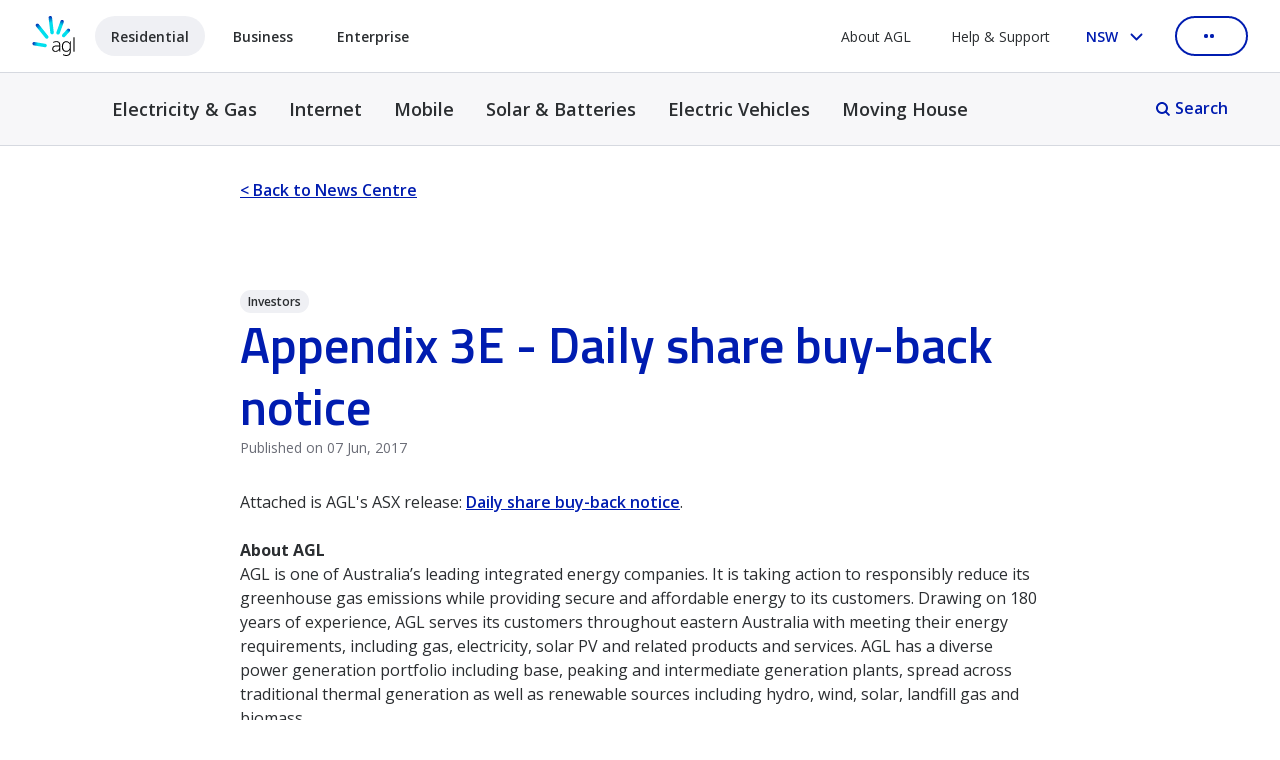

--- FILE ---
content_type: text/html;charset=utf-8
request_url: https://www.agl.com.au/about-agl/news-centre/2017/june/appendix-3e---daily-share-buy-back-notice-170608?giha9n=hrd26h
body_size: 28583
content:
<!DOCTYPE html>
<html lang="en">
  <head>
  <meta charset="UTF-8"/>
  <title>Appendix 3E - Daily share buy-back notice</title>
  <meta name="campaign-title" content="Appendix 3E - Daily share buy-back notice"/>
  
  <meta name="addsearch-custom-field" data-type="text" content="sitesection=News Centre"/>
  <meta name="addsearch-custom-field" data-type="text" content="category=Investors"/>
  <meta name="description" content="Attached is AGL&#39;s ASX release: Daily share buy-back notice.  About AGL AGL is one of Australia’s leading integrated energy companies. It is taking action to responsibly reduce its greenhouse gas emiss..."/>
  <meta name="template" content="news-centre-article"/>
  <meta name="viewport" content="width=device-width, initial-scale=1, minimum-scale=1"/>
  
    
      <meta name="robots" content="index, follow"/>
      
    

    
    
    
      
    
    <meta property="article:published_time" content="2017-06-07"/>
  
  <script defer="defer" type="text/javascript" src="https://rum.hlx.page/.rum/@adobe/helix-rum-js@%5E2/dist/rum-standalone.js" data-routing="env=prod,tier=publish,ams=AGL Energy Limited"></script>
<link rel="canonical" href="https://www.agl.com.au/about-agl/news-centre/2017/june/appendix-3e---daily-share-buy-back-notice-170608"/>

  
    <script type="application/ld+json">
      [{
    "@context": "https://schema.org",
    "@type": "Organization",
    "name": "AGL Energy Limited",
    "legalName": "AGL Energy Limited",
    "url": "https://www.agl.com.au/",
    "logo": "https://www.agl.com.au/content/dam/digital/agl/logos/agl-logo-vertical.png",
    "description": "AGL is one of Australia's leading integrated energy companies, providing electricity, gas, internet, and mobile phone services to residential and business customers.",
    "address": {
        "@type": "PostalAddress",
        "streetAddress": "Level 24, 200 George Street",
        "addressLocality": "Sydney",
        "addressRegion": "NSW",
        "postalCode": "2000",
        "addressCountry": "AU"
    },
    "contactPoint": {
        "@type": "ContactPoint",
        "telephone": "+61 2 9921 2465",
        "contactType": "general",
        "areaServed": "AU",
        "availableLanguage": "en"
    },
    "sameAs": [
        "https://www.linkedin.com/company/agl-energy",
        "https://www.facebook.com/AGLEnergy",
        "https://www.instagram.com/aglaustralia/",
        "https://www.x.com/aglenergy",
        "https://www.youtube.com/user/AGLAustralia"
    ],
    "foundingDate": "1837"
}]
    </script>
  

  
  <script type="text/javascript">
  const digitalData = {"profile":"main","site":"agl","pagePrefix":"agl:main","customPageName":" ","pageName":"appendix-3e---daily-share-buy-back-notice-170608","section":" ","customSection":":about-agl:news-centre:2017:june","subSection1":" ","subSection2":" "};
  (window.utagQueue = window.utagQueue || []);
</script>
<script>
  window.vaSdkOptions = {enabled: false}
</script>

  <script type="text/javascript" src="//tags.tiqcdn.com/utag/agl/main/prod/utag.sync.js"></script>

<script type="text/javascript">
  window.utag_data = window.utag_data || {};
  window.utag_data.page_name =
    digitalData.customPageName === " " ? digitalData.pagePrefix + digitalData.customSection + ":" + digitalData.pageName : digitalData.pagePrefix + ":" + digitalData.pageName;
  window.utag_data.page_URL = location.protocol + "//" + location.host + location.pathname + location.hash;
  window.utag_data.site_section = digitalData.section;
  window.utag_data.site_subSection1 = digitalData.subSection1;
  window.utag_data.site_subSection2 = digitalData.subSection2;
  window.utag_data.site_name = digitalData.site;

  const triggerTrackingEvent = function (trackingEvent, trackingData) {
    window.utagQueue.push({
      run: function () {
        window.utag.link({
          page_name: window.utag_data.page_name,
          page_URL: window.utag_data.page_URL,
          event: trackingEvent,
          event_data: trackingData,
        });
      },
    });
  };
</script>

  
  
<script type="text/javascript">
var newRelicAppID = "190205890";
window.NREUM||(NREUM={});NREUM.init={privacy:{cookies_enabled:true},ajax:{deny_list:["bam.nr-data.net"]}};

;NREUM.loader_config={accountID:"753957",trustKey:"753957",agentID:newRelicAppID,licenseKey:"45f929758b",applicationID:newRelicAppID}
;NREUM.info={beacon:"bam.nr-data.net",errorBeacon:"bam.nr-data.net",licenseKey:"45f929758b",applicationID:newRelicAppID,sa:1}
window.NREUM||(NREUM={}),__nr_require=function(t,e,n){function r(n){if(!e[n]){var o=e[n]={exports:{}};t[n][0].call(o.exports,function(e){var o=t[n][1][e];return r(o||e)},o,o.exports)}return e[n].exports}if("function"==typeof __nr_require)return __nr_require;for(var o=0;o<n.length;o++)r(n[o]);return r}({1:[function(t,e,n){function r(t){try{s.console&&console.log(t)}catch(e){}}var o,i=t("ee"),a=t(31),s={};try{o=localStorage.getItem("__nr_flags").split(","),console&&"function"==typeof console.log&&(s.console=!0,o.indexOf("dev")!==-1&&(s.dev=!0),o.indexOf("nr_dev")!==-1&&(s.nrDev=!0))}catch(c){}s.nrDev&&i.on("internal-error",function(t){r(t.stack)}),s.dev&&i.on("fn-err",function(t,e,n){r(n.stack)}),s.dev&&(r("NR AGENT IN DEVELOPMENT MODE"),r("flags: "+a(s,function(t,e){return t}).join(", ")))},{}],2:[function(t,e,n){function r(t,e,n,r,s){try{l?l-=1:o(s||new UncaughtException(t,e,n),!0)}catch(f){try{i("ierr",[f,c.now(),!0])}catch(d){}}return"function"==typeof u&&u.apply(this,a(arguments))}function UncaughtException(t,e,n){this.message=t||"Uncaught error with no additional information",this.sourceURL=e,this.line=n}function o(t,e){var n=e?null:c.now();i("err",[t,n])}var i=t("handle"),a=t(32),s=t("ee"),c=t("loader"),f=t("gos"),u=window.onerror,d=!1,p="nr@seenError";if(!c.disabled){var l=0;c.features.err=!0,t(1),window.onerror=r;try{throw new Error}catch(h){"stack"in h&&(t(14),t(13),"addEventListener"in window&&t(7),c.xhrWrappable&&t(15),d=!0)}s.on("fn-start",function(t,e,n){d&&(l+=1)}),s.on("fn-err",function(t,e,n){d&&!n[p]&&(f(n,p,function(){return!0}),this.thrown=!0,o(n))}),s.on("fn-end",function(){d&&!this.thrown&&l>0&&(l-=1)}),s.on("internal-error",function(t){i("ierr",[t,c.now(),!0])})}},{}],3:[function(t,e,n){var r=t("loader");r.disabled||(r.features.ins=!0)},{}],4:[function(t,e,n){function r(){U++,L=g.hash,this[u]=y.now()}function o(){U--,g.hash!==L&&i(0,!0);var t=y.now();this[h]=~~this[h]+t-this[u],this[d]=t}function i(t,e){E.emit("newURL",[""+g,e])}function a(t,e){t.on(e,function(){this[e]=y.now()})}var s="-start",c="-end",f="-body",u="fn"+s,d="fn"+c,p="cb"+s,l="cb"+c,h="jsTime",m="fetch",v="addEventListener",w=window,g=w.location,y=t("loader");if(w[v]&&y.xhrWrappable&&!y.disabled){var x=t(11),b=t(12),E=t(9),R=t(7),O=t(14),T=t(8),S=t(15),P=t(10),M=t("ee"),C=M.get("tracer"),N=t(23);t(17),y.features.spa=!0;var L,U=0;M.on(u,r),b.on(p,r),P.on(p,r),M.on(d,o),b.on(l,o),P.on(l,o),M.buffer([u,d,"xhr-resolved"]),R.buffer([u]),O.buffer(["setTimeout"+c,"clearTimeout"+s,u]),S.buffer([u,"new-xhr","send-xhr"+s]),T.buffer([m+s,m+"-done",m+f+s,m+f+c]),E.buffer(["newURL"]),x.buffer([u]),b.buffer(["propagate",p,l,"executor-err","resolve"+s]),C.buffer([u,"no-"+u]),P.buffer(["new-jsonp","cb-start","jsonp-error","jsonp-end"]),a(T,m+s),a(T,m+"-done"),a(P,"new-jsonp"),a(P,"jsonp-end"),a(P,"cb-start"),E.on("pushState-end",i),E.on("replaceState-end",i),w[v]("hashchange",i,N(!0)),w[v]("load",i,N(!0)),w[v]("popstate",function(){i(0,U>1)},N(!0))}},{}],5:[function(t,e,n){function r(){var t=new PerformanceObserver(function(t,e){var n=t.getEntries();s(v,[n])});try{t.observe({entryTypes:["resource"]})}catch(e){}}function o(t){if(s(v,[window.performance.getEntriesByType(w)]),window.performance["c"+p])try{window.performance[h](m,o,!1)}catch(t){}else try{window.performance[h]("webkit"+m,o,!1)}catch(t){}}function i(t){}if(window.performance&&window.performance.timing&&window.performance.getEntriesByType){var a=t("ee"),s=t("handle"),c=t(14),f=t(13),u=t(6),d=t(23),p="learResourceTimings",l="addEventListener",h="removeEventListener",m="resourcetimingbufferfull",v="bstResource",w="resource",g="-start",y="-end",x="fn"+g,b="fn"+y,E="bstTimer",R="pushState",O=t("loader");if(!O.disabled){O.features.stn=!0,t(9),"addEventListener"in window&&t(7);var T=NREUM.o.EV;a.on(x,function(t,e){var n=t[0];n instanceof T&&(this.bstStart=O.now())}),a.on(b,function(t,e){var n=t[0];n instanceof T&&s("bst",[n,e,this.bstStart,O.now()])}),c.on(x,function(t,e,n){this.bstStart=O.now(),this.bstType=n}),c.on(b,function(t,e){s(E,[e,this.bstStart,O.now(),this.bstType])}),f.on(x,function(){this.bstStart=O.now()}),f.on(b,function(t,e){s(E,[e,this.bstStart,O.now(),"requestAnimationFrame"])}),a.on(R+g,function(t){this.time=O.now(),this.startPath=location.pathname+location.hash}),a.on(R+y,function(t){s("bstHist",[location.pathname+location.hash,this.startPath,this.time])}),u()?(s(v,[window.performance.getEntriesByType("resource")]),r()):l in window.performance&&(window.performance["c"+p]?window.performance[l](m,o,d(!1)):window.performance[l]("webkit"+m,o,d(!1))),document[l]("scroll",i,d(!1)),document[l]("keypress",i,d(!1)),document[l]("click",i,d(!1))}}},{}],6:[function(t,e,n){e.exports=function(){return"PerformanceObserver"in window&&"function"==typeof window.PerformanceObserver}},{}],7:[function(t,e,n){function r(t){for(var e=t;e&&!e.hasOwnProperty(u);)e=Object.getPrototypeOf(e);e&&o(e)}function o(t){s.inPlace(t,[u,d],"-",i)}function i(t,e){return t[1]}var a=t("ee").get("events"),s=t("wrap-function")(a,!0),c=t("gos"),f=XMLHttpRequest,u="addEventListener",d="removeEventListener";e.exports=a,"getPrototypeOf"in Object?(r(document),r(window),r(f.prototype)):f.prototype.hasOwnProperty(u)&&(o(window),o(f.prototype)),a.on(u+"-start",function(t,e){var n=t[1];if(null!==n&&("function"==typeof n||"object"==typeof n)){var r=c(n,"nr@wrapped",function(){function t(){if("function"==typeof n.handleEvent)return n.handleEvent.apply(n,arguments)}var e={object:t,"function":n}[typeof n];return e?s(e,"fn-",null,e.name||"anonymous"):n});this.wrapped=t[1]=r}}),a.on(d+"-start",function(t){t[1]=this.wrapped||t[1]})},{}],8:[function(t,e,n){function r(t,e,n){var r=t[e];"function"==typeof r&&(t[e]=function(){var t=i(arguments),e={};o.emit(n+"before-start",[t],e);var a;e[m]&&e[m].dt&&(a=e[m].dt);var s=r.apply(this,t);return o.emit(n+"start",[t,a],s),s.then(function(t){return o.emit(n+"end",[null,t],s),t},function(t){throw o.emit(n+"end",[t],s),t})})}var o=t("ee").get("fetch"),i=t(32),a=t(31);e.exports=o;var s=window,c="fetch-",f=c+"body-",u=["arrayBuffer","blob","json","text","formData"],d=s.Request,p=s.Response,l=s.fetch,h="prototype",m="nr@context";d&&p&&l&&(a(u,function(t,e){r(d[h],e,f),r(p[h],e,f)}),r(s,"fetch",c),o.on(c+"end",function(t,e){var n=this;if(e){var r=e.headers.get("content-length");null!==r&&(n.rxSize=r),o.emit(c+"done",[null,e],n)}else o.emit(c+"done",[t],n)}))},{}],9:[function(t,e,n){var r=t("ee").get("history"),o=t("wrap-function")(r);e.exports=r;var i=window.history&&window.history.constructor&&window.history.constructor.prototype,a=window.history;i&&i.pushState&&i.replaceState&&(a=i),o.inPlace(a,["pushState","replaceState"],"-")},{}],10:[function(t,e,n){function r(t){function e(){f.emit("jsonp-end",[],l),t.removeEventListener("load",e,c(!1)),t.removeEventListener("error",n,c(!1))}function n(){f.emit("jsonp-error",[],l),f.emit("jsonp-end",[],l),t.removeEventListener("load",e,c(!1)),t.removeEventListener("error",n,c(!1))}var r=t&&"string"==typeof t.nodeName&&"script"===t.nodeName.toLowerCase();if(r){var o="function"==typeof t.addEventListener;if(o){var a=i(t.src);if(a){var d=s(a),p="function"==typeof d.parent[d.key];if(p){var l={};u.inPlace(d.parent,[d.key],"cb-",l),t.addEventListener("load",e,c(!1)),t.addEventListener("error",n,c(!1)),f.emit("new-jsonp",[t.src],l)}}}}}function o(){return"addEventListener"in window}function i(t){var e=t.match(d);return e?e[1]:null}function a(t,e){var n=t.match(l),r=n[1],o=n[3];return o?a(o,e[r]):e[r]}function s(t){var e=t.match(p);return e&&e.length>=3?{key:e[2],parent:a(e[1],window)}:{key:t,parent:window}}var c=t(23),f=t("ee").get("jsonp"),u=t("wrap-function")(f);if(e.exports=f,o()){var d=/[?&](?:callback|cb)=([^&#]+)/,p=/(.*)\.([^.]+)/,l=/^(\w+)(\.|$)(.*)$/,h=["appendChild","insertBefore","replaceChild"];Node&&Node.prototype&&Node.prototype.appendChild?u.inPlace(Node.prototype,h,"dom-"):(u.inPlace(HTMLElement.prototype,h,"dom-"),u.inPlace(HTMLHeadElement.prototype,h,"dom-"),u.inPlace(HTMLBodyElement.prototype,h,"dom-")),f.on("dom-start",function(t){r(t[0])})}},{}],11:[function(t,e,n){var r=t("ee").get("mutation"),o=t("wrap-function")(r),i=NREUM.o.MO;e.exports=r,i&&(window.MutationObserver=function(t){return this instanceof i?new i(o(t,"fn-")):i.apply(this,arguments)},MutationObserver.prototype=i.prototype)},{}],12:[function(t,e,n){function r(t){var e=i.context(),n=s(t,"executor-",e,null,!1),r=new f(n);return i.context(r).getCtx=function(){return e},r}var o=t("wrap-function"),i=t("ee").get("promise"),a=t("ee").getOrSetContext,s=o(i),c=t(31),f=NREUM.o.PR;e.exports=i,f&&(window.Promise=r,["all","race"].forEach(function(t){var e=f[t];f[t]=function(n){function r(t){return function(){i.emit("propagate",[null,!o],a,!1,!1),o=o||!t}}var o=!1;c(n,function(e,n){Promise.resolve(n).then(r("all"===t),r(!1))});var a=e.apply(f,arguments),s=f.resolve(a);return s}}),["resolve","reject"].forEach(function(t){var e=f[t];f[t]=function(t){var n=e.apply(f,arguments);return t!==n&&i.emit("propagate",[t,!0],n,!1,!1),n}}),f.prototype["catch"]=function(t){return this.then(null,t)},f.prototype=Object.create(f.prototype,{constructor:{value:r}}),c(Object.getOwnPropertyNames(f),function(t,e){try{r[e]=f[e]}catch(n){}}),o.wrapInPlace(f.prototype,"then",function(t){return function(){var e=this,n=o.argsToArray.apply(this,arguments),r=a(e);r.promise=e,n[0]=s(n[0],"cb-",r,null,!1),n[1]=s(n[1],"cb-",r,null,!1);var c=t.apply(this,n);return r.nextPromise=c,i.emit("propagate",[e,!0],c,!1,!1),c}}),i.on("executor-start",function(t){t[0]=s(t[0],"resolve-",this,null,!1),t[1]=s(t[1],"resolve-",this,null,!1)}),i.on("executor-err",function(t,e,n){t[1](n)}),i.on("cb-end",function(t,e,n){i.emit("propagate",[n,!0],this.nextPromise,!1,!1)}),i.on("propagate",function(t,e,n){this.getCtx&&!e||(this.getCtx=function(){if(t instanceof Promise)var e=i.context(t);return e&&e.getCtx?e.getCtx():this})}),r.toString=function(){return""+f})},{}],13:[function(t,e,n){var r=t("ee").get("raf"),o=t("wrap-function")(r),i="equestAnimationFrame";e.exports=r,o.inPlace(window,["r"+i,"mozR"+i,"webkitR"+i,"msR"+i],"raf-"),r.on("raf-start",function(t){t[0]=o(t[0],"fn-")})},{}],14:[function(t,e,n){function r(t,e,n){t[0]=a(t[0],"fn-",null,n)}function o(t,e,n){this.method=n,this.timerDuration=isNaN(t[1])?0:+t[1],t[0]=a(t[0],"fn-",this,n)}var i=t("ee").get("timer"),a=t("wrap-function")(i),s="setTimeout",c="setInterval",f="clearTimeout",u="-start",d="-";e.exports=i,a.inPlace(window,[s,"setImmediate"],s+d),a.inPlace(window,[c],c+d),a.inPlace(window,[f,"clearImmediate"],f+d),i.on(c+u,r),i.on(s+u,o)},{}],15:[function(t,e,n){function r(t,e){d.inPlace(e,["onreadystatechange"],"fn-",s)}function o(){var t=this,e=u.context(t);t.readyState>3&&!e.resolved&&(e.resolved=!0,u.emit("xhr-resolved",[],t)),d.inPlace(t,y,"fn-",s)}function i(t){x.push(t),m&&(E?E.then(a):w?w(a):(R=-R,O.data=R))}function a(){for(var t=0;t<x.length;t++)r([],x[t]);x.length&&(x=[])}function s(t,e){return e}function c(t,e){for(var n in t)e[n]=t[n];return e}t(7);var f=t("ee"),u=f.get("xhr"),d=t("wrap-function")(u),p=t(23),l=NREUM.o,h=l.XHR,m=l.MO,v=l.PR,w=l.SI,g="readystatechange",y=["onload","onerror","onabort","onloadstart","onloadend","onprogress","ontimeout"],x=[];e.exports=u;var b=window.XMLHttpRequest=function(t){var e=new h(t);try{u.emit("new-xhr",[e],e),e.addEventListener(g,o,p(!1))}catch(n){try{u.emit("internal-error",[n])}catch(r){}}return e};if(c(h,b),b.prototype=h.prototype,d.inPlace(b.prototype,["open","send"],"-xhr-",s),u.on("send-xhr-start",function(t,e){r(t,e),i(e)}),u.on("open-xhr-start",r),m){var E=v&&v.resolve();if(!w&&!v){var R=1,O=document.createTextNode(R);new m(a).observe(O,{characterData:!0})}}else f.on("fn-end",function(t){t[0]&&t[0].type===g||a()})},{}],16:[function(t,e,n){function r(t){if(!s(t))return null;var e=window.NREUM;if(!e.loader_config)return null;var n=(e.loader_config.accountID||"").toString()||null,r=(e.loader_config.agentID||"").toString()||null,f=(e.loader_config.trustKey||"").toString()||null;if(!n||!r)return null;var h=l.generateSpanId(),m=l.generateTraceId(),v=Date.now(),w={spanId:h,traceId:m,timestamp:v};return(t.sameOrigin||c(t)&&p())&&(w.traceContextParentHeader=o(h,m),w.traceContextStateHeader=i(h,v,n,r,f)),(t.sameOrigin&&!u()||!t.sameOrigin&&c(t)&&d())&&(w.newrelicHeader=a(h,m,v,n,r,f)),w}function o(t,e){return"00-"+e+"-"+t+"-01"}function i(t,e,n,r,o){var i=0,a="",s=1,c="",f="";return o+"@nr="+i+"-"+s+"-"+n+"-"+r+"-"+t+"-"+a+"-"+c+"-"+f+"-"+e}function a(t,e,n,r,o,i){var a="btoa"in window&&"function"==typeof window.btoa;if(!a)return null;var s={v:[0,1],d:{ty:"Browser",ac:r,ap:o,id:t,tr:e,ti:n}};return i&&r!==i&&(s.d.tk=i),btoa(JSON.stringify(s))}function s(t){return f()&&c(t)}function c(t){var e=!1,n={};if("init"in NREUM&&"distributed_tracing"in NREUM.init&&(n=NREUM.init.distributed_tracing),t.sameOrigin)e=!0;else if(n.allowed_origins instanceof Array)for(var r=0;r<n.allowed_origins.length;r++){var o=h(n.allowed_origins[r]);if(t.hostname===o.hostname&&t.protocol===o.protocol&&t.port===o.port){e=!0;break}}return e}function f(){return"init"in NREUM&&"distributed_tracing"in NREUM.init&&!!NREUM.init.distributed_tracing.enabled}function u(){return"init"in NREUM&&"distributed_tracing"in NREUM.init&&!!NREUM.init.distributed_tracing.exclude_newrelic_header}function d(){return"init"in NREUM&&"distributed_tracing"in NREUM.init&&NREUM.init.distributed_tracing.cors_use_newrelic_header!==!1}function p(){return"init"in NREUM&&"distributed_tracing"in NREUM.init&&!!NREUM.init.distributed_tracing.cors_use_tracecontext_headers}var l=t(28),h=t(18);e.exports={generateTracePayload:r,shouldGenerateTrace:s}},{}],17:[function(t,e,n){function r(t){var e=this.params,n=this.metrics;if(!this.ended){this.ended=!0;for(var r=0;r<p;r++)t.removeEventListener(d[r],this.listener,!1);return e.protocol&&"data"===e.protocol?void g("Ajax/DataUrl/Excluded"):void(e.aborted||(n.duration=a.now()-this.startTime,this.loadCaptureCalled||4!==t.readyState?null==e.status&&(e.status=0):i(this,t),n.cbTime=this.cbTime,s("xhr",[e,n,this.startTime,this.endTime,"xhr"],this)))}}function o(t,e){var n=c(e),r=t.params;r.hostname=n.hostname,r.port=n.port,r.protocol=n.protocol,r.host=n.hostname+":"+n.port,r.pathname=n.pathname,t.parsedOrigin=n,t.sameOrigin=n.sameOrigin}function i(t,e){t.params.status=e.status;var n=v(e,t.lastSize);if(n&&(t.metrics.rxSize=n),t.sameOrigin){var r=e.getResponseHeader("X-NewRelic-App-Data");r&&(t.params.cat=r.split(", ").pop())}t.loadCaptureCalled=!0}var a=t("loader");if(a.xhrWrappable&&!a.disabled){var s=t("handle"),c=t(18),f=t(16).generateTracePayload,u=t("ee"),d=["load","error","abort","timeout"],p=d.length,l=t("id"),h=t(24),m=t(22),v=t(19),w=t(23),g=t(25).recordSupportability,y=NREUM.o.REQ,x=window.XMLHttpRequest;a.features.xhr=!0,t(15),t(8),u.on("new-xhr",function(t){var e=this;e.totalCbs=0,e.called=0,e.cbTime=0,e.end=r,e.ended=!1,e.xhrGuids={},e.lastSize=null,e.loadCaptureCalled=!1,e.params=this.params||{},e.metrics=this.metrics||{},t.addEventListener("load",function(n){i(e,t)},w(!1)),h&&(h>34||h<10)||t.addEventListener("progress",function(t){e.lastSize=t.loaded},w(!1))}),u.on("open-xhr-start",function(t){this.params={method:t[0]},o(this,t[1]),this.metrics={}}),u.on("open-xhr-end",function(t,e){"loader_config"in NREUM&&"xpid"in NREUM.loader_config&&this.sameOrigin&&e.setRequestHeader("X-NewRelic-ID",NREUM.loader_config.xpid);var n=f(this.parsedOrigin);if(n){var r=!1;n.newrelicHeader&&(e.setRequestHeader("newrelic",n.newrelicHeader),r=!0),n.traceContextParentHeader&&(e.setRequestHeader("traceparent",n.traceContextParentHeader),n.traceContextStateHeader&&e.setRequestHeader("tracestate",n.traceContextStateHeader),r=!0),r&&(this.dt=n)}}),u.on("send-xhr-start",function(t,e){var n=this.metrics,r=t[0],o=this;if(n&&r){var i=m(r);i&&(n.txSize=i)}this.startTime=a.now(),this.listener=function(t){try{"abort"!==t.type||o.loadCaptureCalled||(o.params.aborted=!0),("load"!==t.type||o.called===o.totalCbs&&(o.onloadCalled||"function"!=typeof e.onload))&&o.end(e)}catch(n){try{u.emit("internal-error",[n])}catch(r){}}};for(var s=0;s<p;s++)e.addEventListener(d[s],this.listener,w(!1))}),u.on("xhr-cb-time",function(t,e,n){this.cbTime+=t,e?this.onloadCalled=!0:this.called+=1,this.called!==this.totalCbs||!this.onloadCalled&&"function"==typeof n.onload||this.end(n)}),u.on("xhr-load-added",function(t,e){var n=""+l(t)+!!e;this.xhrGuids&&!this.xhrGuids[n]&&(this.xhrGuids[n]=!0,this.totalCbs+=1)}),u.on("xhr-load-removed",function(t,e){var n=""+l(t)+!!e;this.xhrGuids&&this.xhrGuids[n]&&(delete this.xhrGuids[n],this.totalCbs-=1)}),u.on("xhr-resolved",function(){this.endTime=a.now()}),u.on("addEventListener-end",function(t,e){e instanceof x&&"load"===t[0]&&u.emit("xhr-load-added",[t[1],t[2]],e)}),u.on("removeEventListener-end",function(t,e){e instanceof x&&"load"===t[0]&&u.emit("xhr-load-removed",[t[1],t[2]],e)}),u.on("fn-start",function(t,e,n){e instanceof x&&("onload"===n&&(this.onload=!0),("load"===(t[0]&&t[0].type)||this.onload)&&(this.xhrCbStart=a.now()))}),u.on("fn-end",function(t,e){this.xhrCbStart&&u.emit("xhr-cb-time",[a.now()-this.xhrCbStart,this.onload,e],e)}),u.on("fetch-before-start",function(t){function e(t,e){var n=!1;return e.newrelicHeader&&(t.set("newrelic",e.newrelicHeader),n=!0),e.traceContextParentHeader&&(t.set("traceparent",e.traceContextParentHeader),e.traceContextStateHeader&&t.set("tracestate",e.traceContextStateHeader),n=!0),n}var n,r=t[1]||{};"string"==typeof t[0]?n=t[0]:t[0]&&t[0].url?n=t[0].url:window.URL&&t[0]&&t[0]instanceof URL&&(n=t[0].href),n&&(this.parsedOrigin=c(n),this.sameOrigin=this.parsedOrigin.sameOrigin);var o=f(this.parsedOrigin);if(o&&(o.newrelicHeader||o.traceContextParentHeader))if("string"==typeof t[0]||window.URL&&t[0]&&t[0]instanceof URL){var i={};for(var a in r)i[a]=r[a];i.headers=new Headers(r.headers||{}),e(i.headers,o)&&(this.dt=o),t.length>1?t[1]=i:t.push(i)}else t[0]&&t[0].headers&&e(t[0].headers,o)&&(this.dt=o)}),u.on("fetch-start",function(t,e){this.params={},this.metrics={},this.startTime=a.now(),this.dt=e,t.length>=1&&(this.target=t[0]),t.length>=2&&(this.opts=t[1]);var n,r=this.opts||{},i=this.target;if("string"==typeof i?n=i:"object"==typeof i&&i instanceof y?n=i.url:window.URL&&"object"==typeof i&&i instanceof URL&&(n=i.href),o(this,n),"data"!==this.params.protocol){var s=(""+(i&&i instanceof y&&i.method||r.method||"GET")).toUpperCase();this.params.method=s,this.txSize=m(r.body)||0}}),u.on("fetch-done",function(t,e){if(this.endTime=a.now(),this.params||(this.params={}),"data"===this.params.protocol)return void g("Ajax/DataUrl/Excluded");this.params.status=e?e.status:0;var n;"string"==typeof this.rxSize&&this.rxSize.length>0&&(n=+this.rxSize);var r={txSize:this.txSize,rxSize:n,duration:a.now()-this.startTime};s("xhr",[this.params,r,this.startTime,this.endTime,"fetch"],this)})}},{}],18:[function(t,e,n){var r={};e.exports=function(t){if(t in r)return r[t];if(0===(t||"").indexOf("data:"))return{protocol:"data"};var e=document.createElement("a"),n=window.location,o={};e.href=t,o.port=e.port;var i=e.href.split("://");!o.port&&i[1]&&(o.port=i[1].split("/")[0].split("@").pop().split(":")[1]),o.port&&"0"!==o.port||(o.port="https"===i[0]?"443":"80"),o.hostname=e.hostname||n.hostname,o.pathname=e.pathname,o.protocol=i[0],"/"!==o.pathname.charAt(0)&&(o.pathname="/"+o.pathname);var a=!e.protocol||":"===e.protocol||e.protocol===n.protocol,s=e.hostname===document.domain&&e.port===n.port;return o.sameOrigin=a&&(!e.hostname||s),"/"===o.pathname&&(r[t]=o),o}},{}],19:[function(t,e,n){function r(t,e){var n=t.responseType;return"json"===n&&null!==e?e:"arraybuffer"===n||"blob"===n||"json"===n?o(t.response):"text"===n||""===n||void 0===n?o(t.responseText):void 0}var o=t(22);e.exports=r},{}],20:[function(t,e,n){function r(){}function o(t,e,n,r){return function(){return u.recordSupportability("API/"+e+"/called"),i(t+e,[f.now()].concat(s(arguments)),n?null:this,r),n?void 0:this}}var i=t("handle"),a=t(31),s=t(32),c=t("ee").get("tracer"),f=t("loader"),u=t(25),d=NREUM;"undefined"==typeof window.newrelic&&(newrelic=d);var p=["setPageViewName","setCustomAttribute","setErrorHandler","finished","addToTrace","inlineHit","addRelease"],l="api-",h=l+"ixn-";a(p,function(t,e){d[e]=o(l,e,!0,"api")}),d.addPageAction=o(l,"addPageAction",!0),d.setCurrentRouteName=o(l,"routeName",!0),e.exports=newrelic,d.interaction=function(){return(new r).get()};var m=r.prototype={createTracer:function(t,e){var n={},r=this,o="function"==typeof e;return i(h+"tracer",[f.now(),t,n],r),function(){if(c.emit((o?"":"no-")+"fn-start",[f.now(),r,o],n),o)try{return e.apply(this,arguments)}catch(t){throw c.emit("fn-err",[arguments,this,t],n),t}finally{c.emit("fn-end",[f.now()],n)}}}};a("actionText,setName,setAttribute,save,ignore,onEnd,getContext,end,get".split(","),function(t,e){m[e]=o(h,e)}),newrelic.noticeError=function(t,e){"string"==typeof t&&(t=new Error(t)),u.recordSupportability("API/noticeError/called"),i("err",[t,f.now(),!1,e])}},{}],21:[function(t,e,n){function r(t){if(NREUM.init){for(var e=NREUM.init,n=t.split("."),r=0;r<n.length-1;r++)if(e=e[n[r]],"object"!=typeof e)return;return e=e[n[n.length-1]]}}e.exports={getConfiguration:r}},{}],22:[function(t,e,n){e.exports=function(t){if("string"==typeof t&&t.length)return t.length;if("object"==typeof t){if("undefined"!=typeof ArrayBuffer&&t instanceof ArrayBuffer&&t.byteLength)return t.byteLength;if("undefined"!=typeof Blob&&t instanceof Blob&&t.size)return t.size;if(!("undefined"!=typeof FormData&&t instanceof FormData))try{return JSON.stringify(t).length}catch(e){return}}}},{}],23:[function(t,e,n){var r=!1;try{var o=Object.defineProperty({},"passive",{get:function(){r=!0}});window.addEventListener("testPassive",null,o),window.removeEventListener("testPassive",null,o)}catch(i){}e.exports=function(t){return r?{passive:!0,capture:!!t}:!!t}},{}],24:[function(t,e,n){var r=0,o=navigator.userAgent.match(/Firefox[\/\s](\d+\.\d+)/);o&&(r=+o[1]),e.exports=r},{}],25:[function(t,e,n){function r(t,e){var n=[a,t,{name:t},e];return i("storeMetric",n,null,"api"),n}function o(t,e){var n=[s,t,{name:t},e];return i("storeEventMetrics",n,null,"api"),n}var i=t("handle"),a="sm",s="cm";e.exports={constants:{SUPPORTABILITY_METRIC:a,CUSTOM_METRIC:s},recordSupportability:r,recordCustom:o}},{}],26:[function(t,e,n){function r(){return s.exists&&performance.now?Math.round(performance.now()):(i=Math.max((new Date).getTime(),i))-a}function o(){return i}var i=(new Date).getTime(),a=i,s=t(33);e.exports=r,e.exports.offset=a,e.exports.getLastTimestamp=o},{}],27:[function(t,e,n){function r(t,e){var n=t.getEntries();n.forEach(function(t){"first-paint"===t.name?l("timing",["fp",Math.floor(t.startTime)]):"first-contentful-paint"===t.name&&l("timing",["fcp",Math.floor(t.startTime)])})}function o(t,e){var n=t.getEntries();if(n.length>0){var r=n[n.length-1];if(f&&f<r.startTime)return;var o=[r],i=a({});i&&o.push(i),l("lcp",o)}}function i(t){t.getEntries().forEach(function(t){t.hadRecentInput||l("cls",[t])})}function a(t){var e=navigator.connection||navigator.mozConnection||navigator.webkitConnection;if(e)return e.type&&(t["net-type"]=e.type),e.effectiveType&&(t["net-etype"]=e.effectiveType),e.rtt&&(t["net-rtt"]=e.rtt),e.downlink&&(t["net-dlink"]=e.downlink),t}function s(t){if(t instanceof w&&!y){var e=Math.round(t.timeStamp),n={type:t.type};a(n),e<=h.now()?n.fid=h.now()-e:e>h.offset&&e<=Date.now()?(e-=h.offset,n.fid=h.now()-e):e=h.now(),y=!0,l("timing",["fi",e,n])}}function c(t){"hidden"===t&&(f=h.now(),l("pageHide",[f]))}if(!("init"in NREUM&&"page_view_timing"in NREUM.init&&"enabled"in NREUM.init.page_view_timing&&NREUM.init.page_view_timing.enabled===!1)){var f,u,d,p,l=t("handle"),h=t("loader"),m=t(30),v=t(23),w=NREUM.o.EV;if("PerformanceObserver"in window&&"function"==typeof window.PerformanceObserver){u=new PerformanceObserver(r);try{u.observe({entryTypes:["paint"]})}catch(g){}d=new PerformanceObserver(o);try{d.observe({entryTypes:["largest-contentful-paint"]})}catch(g){}p=new PerformanceObserver(i);try{p.observe({type:"layout-shift",buffered:!0})}catch(g){}}if("addEventListener"in document){var y=!1,x=["click","keydown","mousedown","pointerdown","touchstart"];x.forEach(function(t){document.addEventListener(t,s,v(!1))})}m(c)}},{}],28:[function(t,e,n){function r(){function t(){return e?15&e[n++]:16*Math.random()|0}var e=null,n=0,r=window.crypto||window.msCrypto;r&&r.getRandomValues&&(e=r.getRandomValues(new Uint8Array(31)));for(var o,i="xxxxxxxx-xxxx-4xxx-yxxx-xxxxxxxxxxxx",a="",s=0;s<i.length;s++)o=i[s],"x"===o?a+=t().toString(16):"y"===o?(o=3&t()|8,a+=o.toString(16)):a+=o;return a}function o(){return a(16)}function i(){return a(32)}function a(t){function e(){return n?15&n[r++]:16*Math.random()|0}var n=null,r=0,o=window.crypto||window.msCrypto;o&&o.getRandomValues&&Uint8Array&&(n=o.getRandomValues(new Uint8Array(t)));for(var i=[],a=0;a<t;a++)i.push(e().toString(16));return i.join("")}e.exports={generateUuid:r,generateSpanId:o,generateTraceId:i}},{}],29:[function(t,e,n){function r(t,e){if(!o)return!1;if(t!==o)return!1;if(!e)return!0;if(!i)return!1;for(var n=i.split("."),r=e.split("."),a=0;a<r.length;a++)if(r[a]!==n[a])return!1;return!0}var o=null,i=null,a=/Version\/(\S+)\s+Safari/;if(navigator.userAgent){var s=navigator.userAgent,c=s.match(a);c&&s.indexOf("Chrome")===-1&&s.indexOf("Chromium")===-1&&(o="Safari",i=c[1])}e.exports={agent:o,version:i,match:r}},{}],30:[function(t,e,n){function r(t){function e(){t(s&&document[s]?document[s]:document[i]?"hidden":"visible")}"addEventListener"in document&&a&&document.addEventListener(a,e,o(!1))}var o=t(23);e.exports=r;var i,a,s;"undefined"!=typeof document.hidden?(i="hidden",a="visibilitychange",s="visibilityState"):"undefined"!=typeof document.msHidden?(i="msHidden",a="msvisibilitychange"):"undefined"!=typeof document.webkitHidden&&(i="webkitHidden",a="webkitvisibilitychange",s="webkitVisibilityState")},{}],31:[function(t,e,n){function r(t,e){var n=[],r="",i=0;for(r in t)o.call(t,r)&&(n[i]=e(r,t[r]),i+=1);return n}var o=Object.prototype.hasOwnProperty;e.exports=r},{}],32:[function(t,e,n){function r(t,e,n){e||(e=0),"undefined"==typeof n&&(n=t?t.length:0);for(var r=-1,o=n-e||0,i=Array(o<0?0:o);++r<o;)i[r]=t[e+r];return i}e.exports=r},{}],33:[function(t,e,n){e.exports={exists:"undefined"!=typeof window.performance&&window.performance.timing&&"undefined"!=typeof window.performance.timing.navigationStart}},{}],ee:[function(t,e,n){function r(){}function o(t){function e(t){return t&&t instanceof r?t:t?f(t,c,a):a()}function n(n,r,o,i,a){if(a!==!1&&(a=!0),!l.aborted||i){t&&a&&t(n,r,o);for(var s=e(o),c=m(n),f=c.length,u=0;u<f;u++)c[u].apply(s,r);var p=d[y[n]];return p&&p.push([x,n,r,s]),s}}function i(t,e){g[t]=m(t).concat(e)}function h(t,e){var n=g[t];if(n)for(var r=0;r<n.length;r++)n[r]===e&&n.splice(r,1)}function m(t){return g[t]||[]}function v(t){return p[t]=p[t]||o(n)}function w(t,e){l.aborted||u(t,function(t,n){e=e||"feature",y[n]=e,e in d||(d[e]=[])})}var g={},y={},x={on:i,addEventListener:i,removeEventListener:h,emit:n,get:v,listeners:m,context:e,buffer:w,abort:s,aborted:!1};return x}function i(t){return f(t,c,a)}function a(){return new r}function s(){(d.api||d.feature)&&(l.aborted=!0,d=l.backlog={})}var c="nr@context",f=t("gos"),u=t(31),d={},p={},l=e.exports=o();e.exports.getOrSetContext=i,l.backlog=d},{}],gos:[function(t,e,n){function r(t,e,n){if(o.call(t,e))return t[e];var r=n();if(Object.defineProperty&&Object.keys)try{return Object.defineProperty(t,e,{value:r,writable:!0,enumerable:!1}),r}catch(i){}return t[e]=r,r}var o=Object.prototype.hasOwnProperty;e.exports=r},{}],handle:[function(t,e,n){function r(t,e,n,r){o.buffer([t],r),o.emit(t,e,n)}var o=t("ee").get("handle");e.exports=r,r.ee=o},{}],id:[function(t,e,n){function r(t){var e=typeof t;return!t||"object"!==e&&"function"!==e?-1:t===window?0:a(t,i,function(){return o++})}var o=1,i="nr@id",a=t("gos");e.exports=r},{}],loader:[function(t,e,n){function r(){if(!T++){var t=O.info=NREUM.info,e=m.getElementsByTagName("script")[0];if(setTimeout(f.abort,3e4),!(t&&t.licenseKey&&t.applicationID&&e))return f.abort();c(E,function(e,n){t[e]||(t[e]=n)});var n=a();s("mark",["onload",n+O.offset],null,"api"),s("timing",["load",n]);var r=m.createElement("script");0===t.agent.indexOf("http://")||0===t.agent.indexOf("https://")?r.src=t.agent:r.src=l+"://"+t.agent,e.parentNode.insertBefore(r,e)}}function o(){"complete"===m.readyState&&i()}function i(){s("mark",["domContent",a()+O.offset],null,"api")}var a=t(26),s=t("handle"),c=t(31),f=t("ee"),u=t(29),d=t(21),p=t(23),l=d.getConfiguration("ssl")===!1?"http":"https",h=window,m=h.document,v="addEventListener",w="attachEvent",g=h.XMLHttpRequest,y=g&&g.prototype,x=!1;NREUM.o={ST:setTimeout,SI:h.setImmediate,CT:clearTimeout,XHR:g,REQ:h.Request,EV:h.Event,PR:h.Promise,MO:h.MutationObserver};var b=""+location,E={beacon:"bam.nr-data.net",errorBeacon:"bam.nr-data.net",agent:"js-agent.newrelic.com/nr-spa-1216.min.js"},R=g&&y&&y[v]&&!/CriOS/.test(navigator.userAgent),O=e.exports={offset:a.getLastTimestamp(),now:a,origin:b,features:{},xhrWrappable:R,userAgent:u,disabled:x};if(!x){t(20),t(27),m[v]?(m[v]("DOMContentLoaded",i,p(!1)),h[v]("load",r,p(!1))):(m[w]("onreadystatechange",o),h[w]("onload",r)),s("mark",["firstbyte",a.getLastTimestamp()],null,"api");var T=0}},{}],"wrap-function":[function(t,e,n){function r(t,e){function n(e,n,r,c,f){function nrWrapper(){var i,a,u,p;try{a=this,i=d(arguments),u="function"==typeof r?r(i,a):r||{}}catch(l){o([l,"",[i,a,c],u],t)}s(n+"start",[i,a,c],u,f);try{return p=e.apply(a,i)}catch(h){throw s(n+"err",[i,a,h],u,f),h}finally{s(n+"end",[i,a,p],u,f)}}return a(e)?e:(n||(n=""),nrWrapper[p]=e,i(e,nrWrapper,t),nrWrapper)}function r(t,e,r,o,i){r||(r="");var s,c,f,u="-"===r.charAt(0);for(f=0;f<e.length;f++)c=e[f],s=t[c],a(s)||(t[c]=n(s,u?c+r:r,o,c,i))}function s(n,r,i,a){if(!h||e){var s=h;h=!0;try{t.emit(n,r,i,e,a)}catch(c){o([c,n,r,i],t)}h=s}}return t||(t=u),n.inPlace=r,n.flag=p,n}function o(t,e){e||(e=u);try{e.emit("internal-error",t)}catch(n){}}function i(t,e,n){if(Object.defineProperty&&Object.keys)try{var r=Object.keys(t);return r.forEach(function(n){Object.defineProperty(e,n,{get:function(){return t[n]},set:function(e){return t[n]=e,e}})}),e}catch(i){o([i],n)}for(var a in t)l.call(t,a)&&(e[a]=t[a]);return e}function a(t){return!(t&&t instanceof Function&&t.apply&&!t[p])}function s(t,e){var n=e(t);return n[p]=t,i(t,n,u),n}function c(t,e,n){var r=t[e];t[e]=s(r,n)}function f(){for(var t=arguments.length,e=new Array(t),n=0;n<t;++n)e[n]=arguments[n];return e}var u=t("ee"),d=t(32),p="nr@original",l=Object.prototype.hasOwnProperty,h=!1;e.exports=r,e.exports.wrapFunction=s,e.exports.wrapInPlace=c,e.exports.argsToArray=f},{}]},{},["loader",2,17,5,3,4]);
</script>

  


  
    <link rel="stylesheet" href="/etc.clientlibs/aglweb/clientlibs/clientlib-dependencies.min.css" type="text/css">
<link rel="stylesheet" href="/etc.clientlibs/aglweb/clientlibs/clientlib-base.min.css" type="text/css">


  
    





  
    
    <script type="text/javascript">
            if ( !window.CQ_Analytics ) {
                window.CQ_Analytics = {};
            }
            if ( !CQ_Analytics.TestTarget ) {
                CQ_Analytics.TestTarget = {};
            }
            CQ_Analytics.TestTarget.clientCode = 'aglenergy';
            CQ_Analytics.TestTarget.currentPagePath = '\/content\/aglenergy\/nsw\/en\/about\u002Dagl\/news\u002Dcentre\/2017\/june\/appendix\u002D3e\u002D\u002D\u002Ddaily\u002Dshare\u002Dbuy\u002Dback\u002Dnotice\u002D170608';
        </script>
    <script src="/etc.clientlibs/cq/testandtarget/clientlibs/testandtarget/parameters.min.js"></script>
<script src="/etc.clientlibs/clientlibs/granite/jquery.min.js"></script>
<script src="/etc.clientlibs/cq/personalization/clientlib/personalization/integrations/commons.min.js"></script>
<script src="/etc.clientlibs/cq/testandtarget/clientlibs/testandtarget/atjs-integration.min.js"></script>


    

    
    <script src="/etc.clientlibs/aglweb/clientlibs/clientlib-dependencies.min.js"></script>


    
    <link rel="stylesheet" href="/etc.clientlibs/aglweb/clientlibs/clientlib-main.min.css" type="text/css">
<link rel="stylesheet" href="/etc.clientlibs/aglweb/clientlibs/clientlib-commerce.min.css" type="text/css">


    
    
    

  
  
    <link rel="icon" sizes="192x192" href="/etc.clientlibs/aglweb/clientlibs/clientlib-main/resources/icon-192x192.png"/>
    <link rel="apple-touch-icon" sizes="180x180" href="/etc.clientlibs/aglweb/clientlibs/clientlib-main/resources/apple-touch-icon-180x180.png"/>
    <link rel="apple-touch-icon" sizes="167x167" href="/etc.clientlibs/aglweb/clientlibs/clientlib-main/resources/apple-touch-icon-167x167.png"/>
    <link rel="apple-touch-icon" sizes="152x152" href="/etc.clientlibs/aglweb/clientlibs/clientlib-main/resources/apple-touch-icon-152x152.png"/>
    <link rel="apple-touch-icon" sizes="120x120" href="/etc.clientlibs/aglweb/clientlibs/clientlib-main/resources/apple-touch-icon-120x120.png"/>
    <meta name="msapplication-square310x310logo" content="/etc.clientlibs/aglweb/clientlibs/clientlib-main/resources/icon-310x310.png"/>
    <meta name="msapplication-wide310x150logo" content="/etc.clientlibs/aglweb/clientlibs/clientlib-main/resources/icon-310x150.png"/>
    <meta name="msapplication-square150x150logo" content="/etc.clientlibs/aglweb/clientlibs/clientlib-main/resources/icon-150x150.png"/>
    <meta name="msapplication-square70x70logo" content="/etc.clientlibs/aglweb/clientlibs/clientlib-main/resources/icon-70x70.png"/>

  

  
  <script type="text/javascript">
    var auth0Config = {
      domain: "https:\/\/secure.agl.com.au",
      clientId: "Z0tQs8j2htgzjLQW7ohGLovarzBTJMXT",
      callback: "https:\/\/www.agl.com.au\/auth\u002Dcallback",
      timeout: "https:\/\/secure2.agl.com.au\/logout?returnTo=https%3A%2F%2Fwww.agl.com.au\/timeout",
      returnTo: "https:\/\/secure2.agl.com.au\/logout?returnTo=https%3A%2F%2Fwww.agl.com.au",
      loginError: "https:\/\/www.agl.com.au\/errors\/login\u002Derror"
    };
  </script>



  
  <script type="text/javascript">
    var addSearchConfig = {
      addSearchApiHostname: "api.platform.agl.com.au\/3rdparty\/addsearch\/v1",
      addSearchClient: "0798f119146a88a667dab5a32558de82",
    };
  </script>



  <addsearch-config data-input-placeholder="Search News Centre" data-search-page="/content/aglenergy/nsw/en/about-agl/news-centre" isProd></addsearch-config>


<div id="autocomplete-container"></div>


</head>
  <body class="articlepage page basicpage" data-page-state="NSW" id="articlepage-bd9baa926e">
    
    
    
    
      

<div class="cmp-page__skiptomaincontent">
    <a class="cmp-page__skiptomaincontent-link" href="#skiptomain">Skip to main content</a>
</div>

    <link rel="stylesheet" href="/etc.clientlibs/core/wcm/components/page/v2/page/clientlibs/site/skiptomaincontent.min.css" type="text/css">



      <script type="text/javascript">
  (() => {
    let cdnUrl = "//tags.tiqcdn.com/utag/agl/main/prod/utag.js";
    let scriptTag = document.createElement("script");
    scriptTag.setAttribute("src", cdnUrl);
    scriptTag.setAttribute("type", "text/javascript");
    scriptTag.setAttribute("async", "");
    let firstScriptTag = document.getElementsByTagName("script")[0];
    firstScriptTag.parentNode.insertBefore(scriptTag, firstScriptTag);
  })();
</script>

<div class="root container responsivegrid">



    
    <div id="container-287a1e45bd" class="cmp-container">
        


<div class="aem-Grid aem-Grid--12 aem-Grid--default--12 ">
    
    <div class="experiencefragment aem-GridColumn aem-GridColumn--default--12"><!-- SDI include (path: /conf/aglweb/settings/wcm/templates/news-centre-article/structure/_jcr_content/root/experiencefragment_c.xf.html, resourceType: aglweb/components/experiencefragment) -->

<div id="experiencefragment-39c5610b9c" class="cmp-experiencefragment cmp-experiencefragment--global-header">




    
    <div id="container-fa10714349" class="cmp-container">
        


<div class="aem-Grid aem-Grid--12 aem-Grid--default--12 ">
    
    <div class="responsivegrid aem-GridColumn aem-GridColumn--default--12">


<div class="aem-Grid aem-Grid--12 aem-Grid--default--12 ">
    
    <section class="container responsivegrid one-column aem-GridColumn aem-GridColumn--default--12">



    
    <div id="container-b92552e9f8" class="cmp-container">
        


<div class="aem-Grid aem-Grid--12 aem-Grid--default--12 ">
    
    <div class="alertbanner parbase aem-GridColumn aem-GridColumn--default--12">


 

    

</div>
<div class="global-header aem-GridColumn aem-GridColumn--default--12">
  <header id="header">
    
    <div class="primary-row">
      
      <button aria-expanded="false" aria-label="Open the menu" class="hamburger-icon">
        <svg height="24" width="24">
          <use href="#hamburger-open" xlink:href="#hamburger-open"/>
        </svg>
      </button>

      
      <a class="logo" href="/residential" target="_self">
        <svg height="40" width="43" aria-hidden="true" role="img">
          <use href="#agl-logo-rgb" xlink:href="#agl-logo-rgb"/>
        </svg>
        
        <span class="sr-only">AGL Logo</span>
      </a>

      
  
  <nav aria-label="Categories" class="hide-on-mob-tab" role="navigation">
    <ul class="categories">
      
        <li class="categories__item button btn-small">
          <a href="/residential">
            <span class="title">Residential</span>
          </a>
        </li>
      
        <li class="categories__item button btn-small">
          <a href="/small-business">
            <span class="title">Business</span>
          </a>
        </li>
      
        <li class="categories__item button btn-small">
          <a href="/business">
            <span class="title">Enterprise</span>
          </a>
        </li>
      
    </ul>
  </nav>


      <div aria-hidden="true" class="flex-dummy"></div>

      
      
  <ul class="key-links hide-on-mob-tab">
    <li class="key-links__item">
      <a href="/about-agl" target="_self">
        About AGL
      </a>
    </li>
  
    <li class="key-links__item">
      <a href="/help-support" target="_self">
        Help &amp; Support
      </a>
    </li>
  </ul>


      
      <div class="hide-on-desktop search-container" role="search">
        
  <button aria-label="Search" class="search-button d-none">
    <svg width="32" height="32">
      <use href="#search-icon" xlink:href="#search-icon"/>
    </svg>
  </button>

  <!-- Search input field -->
  <div class="adds-components">
    <div class="adds-top-wrapper">
      <div id="header-mobile-searchfield-container" class="searchfield-container"></div>
    </div>
  </div>

      </div>

      
      
        <div class="hide-on-mob-tab">
          
  <div class="gn-state-selector">
    <button aria-expanded="false" aria-label="Select your state" class="gn-state-selector__button" aria-controls="stateSelectMenu">
      <span class="selected-state-name"></span>
      <svg class="state-chevron" height="8" width="13">
        <use href="#chevron-down" xlink:href="#chevron-down"/>
      </svg>
    </button>
    <div class="gn-state-menu" id="stateSelectMenu">
      <div class="gn-state-menu__container hide-element" role="menu">
        <span aria-label="List heading" class="gn-state-menu__heading"> Serviced States </span>
        <a aria-label="New South Wales" class="gn-state-menu__state" data-state-value="NSW" href="/about-agl/news-centre/2017/june/appendix-3e---daily-share-buy-back-notice-170608?giha9n=hrd26h" role="menuitem">
          NSW
          <svg class="selected-icon" height="24" width="24">
            <use href="#circle-tick" xlink:href="#circle-tick"/>
          </svg>
        </a>
        <a aria-label="Victoria" class="active gn-state-menu__state" data-state-value="VIC" href="/about-agl/news-centre/2017/june/appendix-3e---daily-share-buy-back-notice-170608?zcf97o=vlx3ap" role="menuitem">
          VIC
          <svg class="selected-icon" height="24" width="24">
            <use href="#circle-tick" xlink:href="#circle-tick"/>
          </svg>
        </a>
        <a aria-label="Queensland" class="gn-state-menu__state" data-state-value="QLD" href="/about-agl/news-centre/2017/june/appendix-3e---daily-share-buy-back-notice-170608?rmxt3r=vwt06z" role="menuitem">
          QLD
          <svg class="selected-icon" height="24" width="24">
            <use href="#circle-tick" xlink:href="#circle-tick"/>
          </svg>
        </a>
        <a aria-label="South Australia" class="gn-state-menu__state" data-state-value="SA" href="/about-agl/news-centre/2017/june/appendix-3e---daily-share-buy-back-notice-170608?7zs43y=jpts1o" role="menuitem">
          SA
          <svg class="selected-icon" height="24" width="24">
            <use href="#circle-tick" xlink:href="#circle-tick"/>
          </svg>
        </a>
        <a aria-label="Western Australia" class="gn-state-menu__state" data-state-value="WA" href="/about-agl/news-centre/2017/june/appendix-3e---daily-share-buy-back-notice-170608?rht8y8=1cfr78" role="menuitem">
          WA
          <svg class="selected-icon" height="24" width="24">
            <use href="#circle-tick" xlink:href="#circle-tick"/>
          </svg>
        </a>
      </div>
    </div>
  </div>

        </div>
      

      
      

      
      
  
    <div class="auth-container">
      <!--loader button to indicate authentication checking status-->
      <div class="button agl-btn-secondary--default btn-fitted btn-small">
        <button class="cmp-button auth-loader" disabled>
          <div class="loader-dots-container">
            <span class="loader-dot loader-dot__1"></span>
            <span class="loader-dot loader-dot__2"></span>
            <span class="loader-dot loader-dot__3"></span>
          </div>
        </button>
      </div>
      <!-- Login: show if NOT authenticated -->
      <div class="auth0-dropdown-selector auth-invisible hide-element">
        <div class="button agl-btn-primary--default btn-fitted btn-small">
          <button class="cmp-button auth0-dropdown-button login-button" aria-expanded="false" aria-label="Sign in" aria-controls="loginDropdownMenu">
            <span>Sign in</span>
            <svg class="chevron-icon login-chevron" aria-hidden="true" height="8" width="13">
              <use href="#chevron-down" xlink:href="#chevron-down"/>
            </svg>
          </button>
        </div>
        <!--login button-->
        <div class="auth0-dropdown-menu" id="loginDropdownMenu" aria-hidden="true" inert>
          <div class="close-icon show-on-mobile">
            <button aria-label="Close account settings" class="dropdown-close hamburger-close">
              <svg height="24" width="24" aria-hidden="true">
                <use href="#close-icon" xlink:href="#close-icon"/>
              </svg>
            </button>
          </div>
          <div class="auth0-dropdown-menu__container hide-element" role="menu" aria-label="Account options" tabindex="-1">
            
              
              <a id="myaccount" class="unauth-link auth0-dropdown-link" href="https://myaccount.agl.com.au/login?cidi=myac%7CB1001487" role="menuitem" aria-label="Sign in to My Account" target="_self">
                Sign in to My Account
              </a>
              
            
              
              <a id="qsLoginBtn" class="unauth-link auth0-dropdown-link" onclick="login()" href="#" role="menuitem" aria-label="Sign in to AGL.com.au" tabindex="0">
                Sign in to AGL.com.au
              </a>
              
                <div class="line-seperator" role="separator" aria-hidden="true"></div>
              
            
              
              <a id="business" class="unauth-link auth0-dropdown-link" href="https://www.agl.com.au/business?cidi=AGL%7CB1001470" role="menuitem" aria-label="AGL for Business" target="_self">
                AGL for Business
              </a>
              
            
              
              <a id="neighbourhood" class="unauth-link auth0-dropdown-link" href="https://neighbourhood.agl.com.au/?cidi=neig%7CB1001471" role="menuitem" aria-label="Neighbourhood" target="_self">
                Neighbourhood
              </a>
              
            
              
              <a id="rewards" class="unauth-link auth0-dropdown-link" href="https://www.agl.com.au/residential/energy/agl-rewards/?cidi=AGL%7CB1001472" role="menuitem" aria-label="Rewards" target="_self">
                Rewards
              </a>
              
            
          </div>
        </div>
        <!--dropdown  menu-->
      </div>
      <!-- / Login -->

      <!-- account option: show if authenticated -->
      <div class="auth0-dropdown-selector auth-visible hide-element">
        <div class="button agl-btn-secondary--default btn-fitted btn-small">
          <button class="cmp-button auth0-dropdown-button account-option-button" aria-expanded="false" aria-controls="accountOptionDropdownMenu">
            
              <img src="/content/dam/digital/agl/icons/app_profile.svg" aria-hidden="true"/>
            
            <svg class="chevron-icon account-chevron" aria-hidden="true" height="8" width="13">
              <use href="#chevron-down" xlink:href="#chevron-down"/>
            </svg>
          </button>
        </div>
        <!--account button -->
        <div class="auth0-dropdown-menu" id="accountOptionDropdownMenu" aria-label="Account options" aria-hidden="true" inert tabindex="-1">
          <div class="close-icon show-on-mobile">
            <button aria-label="Close account settings" class="dropdown-close hamburger-close">
              <svg height="24" width="24" aria-hidden="true">
                <use href="#close-icon" xlink:href="#close-icon"/>
              </svg>
            </button>
          </div>
          <!--close button for mobile -->
          <div class="auth0-dropdown-menu__container auth-container hide-element" role="menu" tabindex="-1">
            <!-- Show the user's full name from the id token here -->
            <div class="auth-dropdown__header" role="group">
              <div class="user-name auth-dropdown__header-name"></div>
              <div class="auth-dropdown__header-setting">
                <a class="auth-dropdown__header-link auth0-dropdown-link" role="menuitem" href="https://myaccount.agl.com.au/accountsettings/billingandpayments?cidi=AGL%7CB1001424" aria-label="Account settings">
                  
                    <img class="setting-icon" src="/content/dam/digital/agl/icons/settings.svg" alt=""/>
                  
                </a>
              </div>
            </div>
            <!--user name and settings-->
            <div class="line-seperator" role="separator" aria-hidden="true"></div>
            <div class="auth-groups" role="group">
              
                <div class="auth-group__item" aria-label="MyAccountGroup">
                  <p class="auth-group__item-label" id="MyAccountGroup" role="presentation">My Account</p>
                  
                    <a class="auth-group__item-link auth0-dropdown-link" role="menuitem" href="https://myaccount.agl.com.au/overview?cidi=AGL%7CB1001425" aria-label="Overview" target="_self">
                      <span class="auth-group__item-link-title">Overview </span>
                    </a>
                  
                    <a class="auth-group__item-link auth0-dropdown-link" role="menuitem" href="https://myaccount.agl.com.au/usage?cidi=AGL%7CB1001426" aria-label="Usage" target="_self">
                      <span class="auth-group__item-link-title">Usage </span>
                    </a>
                  
                    <a class="auth-group__item-link auth0-dropdown-link" role="menuitem" href="https://myaccount.agl.com.au/bills?cidi=AGL%7CB1001427" aria-label="Billing" target="_self">
                      <span class="auth-group__item-link-title">Billing </span>
                    </a>
                  
                    <a class="auth-group__item-link auth0-dropdown-link" role="menuitem" href="https://myaccount.agl.com.au/rewards?cidi=AGL-B1002849" aria-label="For You" target="_self">
                      <span class="auth-group__item-link-title">For You </span>
                    </a>
                  
                </div>
              
            </div>
            <div class="line-seperator" role="separator" aria-hidden="true"></div>
            <div class="logout" role="group">
              <button class="auth0-dropdown-link logout-link" role="menuitem" id="qsLogoutBtn" aria-label="Log out" onclick="logout()">
                <span class="auth-group__item-link-title">Log out</span>
              </button>
            </div>
          </div>
        </div>
        <!--dropdown menu -->
      </div>
      <!--account option-->
    </div>
  

    </div>
    

    
    <div class="secondary-row">
      
      
  
  <nav aria-label="Main" class="hide-on-mob-tab" role="navigation">
    
      <ul class="navlinks" style="display: none" data-parent-url="/content/aglenergy/nsw/en/residential" data-parent-title="Residential">
        <li class="navlinks__item">
          <a href="/residential/energy" data-analytics-needed data-analytics-event-name="Energy-Analytics" target="_self">
            Electricity &amp; Gas
            
            <span class="sr-only">Energy Alt Text</span>
          </a>
        </li>
      
        <li class="navlinks__item">
          <a href="/residential/internet" data-analytics-needed data-analytics-event-name="Internet-Analytics" target="_self">
            Internet
            
            
          </a>
        </li>
      
        <li class="navlinks__item">
          <a href="/residential/mobile" target="_self">
            Mobile
            
            
          </a>
        </li>
      
        <li class="navlinks__item">
          <a href="/residential/solar-and-batteries" target="_self">
            Solar &amp; Batteries
            
            
          </a>
        </li>
      
        <li class="navlinks__item">
          <a href="/residential/electric-vehicles" target="_self">
            Electric Vehicles
            
            
          </a>
        </li>
      
        <li class="navlinks__item">
          <a href="/residential/moving-house" target="_self">
            Moving House
            
            
          </a>
        </li>
      </ul>
    
      <ul class="navlinks" style="display: none" data-parent-url="/content/aglenergy/nsw/en/small-business" data-parent-title="Business">
        <li class="navlinks__item">
          <a href="/small-business/electricity-gas" target="_self">
            Electricity &amp; Gas
            
            
          </a>
        </li>
      
        <li class="navlinks__item">
          <a href="/small-business/moving" target="_self">
            Moving
            
            
          </a>
        </li>
      
        <li class="navlinks__item">
          <a href="/small-business/get-energy-efficient" target="_self">
            Energy Efficiency
            
            
          </a>
        </li>
      </ul>
    
      <ul class="navlinks" style="display: none" data-parent-url="/content/aglenergy/nsw/en/business" data-parent-title="Enterprise">
        <li class="navlinks__item">
          <a href="/business/energy-supply" target="_self">
            Energy Supply
            
            
          </a>
        </li>
      
        <li class="navlinks__item">
          <a href="/business/energy-solutions" target="_self">
            Energy Solutions
            
            
          </a>
        </li>
      
        <li class="navlinks__item">
          <a href="/business/sustainability" target="_self">
            Sustainability
            
            
          </a>
        </li>
      
        <li class="navlinks__item">
          <a href="/business/support-billing" target="_self">
            Support &amp; Billing
            
            
          </a>
        </li>
      </ul>
    
  </nav>


      <div class="secondary-row__right-section">
        
        <div class="search-container" aria-label="Search">
          
  <!-- Search icon -->
  <button aria-label="Search" class="search-button d-none">
    <svg width="24" height="24">
      <use href="#search-icon" xlink:href="#search-icon"/>
    </svg>
    <span> Search </span>
  </button>

  <!-- Search input field -->
  <div class="adds-components">
    <div class="adds-top-wrapper">
      <div id="header-desktop-searchfield-container" class="searchfield-container"></div>
    </div>
  </div>

        </div>

        
        
      </div>
    </div>
    
    
  <!-- Cart Template -->
  <a class="agl-cart-badge d-none" href="/cart.html?cidi=A10845">
    <div class="agl-cart-badge--icon">
      <span class="agl-cart-badge--cart-count"></span>
      <svg width="32" height="32" aria-hidden="true">
        <use href="#cart-icon-white" xlink:href="#cart-icon-white"/>
      </svg>
    </div>
  </a>

  </header>

  
  <div class="mobile-menu hide-on-desktop">
    <div class="mobile-menu__fade"></div>

    <div aria-modal="true" class="mobile-menu__canvas" itemtype="http://schema.org/SiteNavigationElement">
      
      <div class="mobile-menu__actions">
        <button aria-label="close side menu" class="hamburger-close">
          <svg height="24" width="24">
            <use href="#close-icon" xlink:href="#close-icon"/>
          </svg>
        </button>

        <div aria-hidden="true" class="flex-dummy"></div>

        
          
  <div class="gn-state-selector">
    <button aria-expanded="false" aria-label="Select your state" class="gn-state-selector__button" aria-controls="stateSelectMenuMobile">
      <span class="selected-state-name"></span>
      <svg class="state-chevron" height="8" width="13">
        <use href="#chevron-down" xlink:href="#chevron-down"/>
      </svg>
    </button>
    <div class="gn-state-menu" id="stateSelectMenuMobile">
      <div class="gn-state-menu__container hide-element" role="menu">
        <span aria-label="List heading" class="gn-state-menu__heading"> Serviced States </span>
        <a aria-label="New South Wales" class="gn-state-menu__state" data-state-value="NSW" href="/about-agl/news-centre/2017/june/appendix-3e---daily-share-buy-back-notice-170608?giha9n=hrd26h" role="menuitem">
          NSW
          <svg class="selected-icon" height="24" width="24">
            <use href="#circle-tick" xlink:href="#circle-tick"/>
          </svg>
        </a>
        <a aria-label="Victoria" class="active gn-state-menu__state" data-state-value="VIC" href="/about-agl/news-centre/2017/june/appendix-3e---daily-share-buy-back-notice-170608?zcf97o=vlx3ap" role="menuitem">
          VIC
          <svg class="selected-icon" height="24" width="24">
            <use href="#circle-tick" xlink:href="#circle-tick"/>
          </svg>
        </a>
        <a aria-label="Queensland" class="gn-state-menu__state" data-state-value="QLD" href="/about-agl/news-centre/2017/june/appendix-3e---daily-share-buy-back-notice-170608?rmxt3r=vwt06z" role="menuitem">
          QLD
          <svg class="selected-icon" height="24" width="24">
            <use href="#circle-tick" xlink:href="#circle-tick"/>
          </svg>
        </a>
        <a aria-label="South Australia" class="gn-state-menu__state" data-state-value="SA" href="/about-agl/news-centre/2017/june/appendix-3e---daily-share-buy-back-notice-170608?7zs43y=jpts1o" role="menuitem">
          SA
          <svg class="selected-icon" height="24" width="24">
            <use href="#circle-tick" xlink:href="#circle-tick"/>
          </svg>
        </a>
        <a aria-label="Western Australia" class="gn-state-menu__state" data-state-value="WA" href="/about-agl/news-centre/2017/june/appendix-3e---daily-share-buy-back-notice-170608?rht8y8=1cfr78" role="menuitem">
          WA
          <svg class="selected-icon" height="24" width="24">
            <use href="#circle-tick" xlink:href="#circle-tick"/>
          </svg>
        </a>
      </div>
    </div>
  </div>

        

        
        
      </div>
      

      
      <div class="categories" role="tablist">
        <button aria-controls="panel-1" aria-selected="false" class="categories__item" id="tab-1" role="tab" data-url="/content/aglenergy/nsw/en/residential" data-title="Residential">
          <span class="title">Residential</span>
        </button>
      
        <button aria-controls="panel-2" aria-selected="false" class="categories__item" id="tab-2" role="tab" data-url="/content/aglenergy/nsw/en/small-business" data-title="Business">
          <span class="title">Business</span>
        </button>
      
        <button aria-controls="panel-3" aria-selected="false" class="categories__item" id="tab-3" role="tab" data-url="/content/aglenergy/nsw/en/business" data-title="Enterprise">
          <span class="title">Enterprise</span>
        </button>
      </div>
      <div class="tab-indicator"></div>

      
      
        <ul aria-labelledby="tab-1" class="navlinks" id="panel-1" role="tabpanel" tabindex="0" hidden data-parent-url="/content/aglenergy/nsw/en/residential" data-parent-title="Residential">
          <li class="navlinks__item">
            <a href="/residential">Residential Home</a>
            <span class="sr-only">Residential</span>
          </li>
          
            <li class="navlinks__item">
              <a href="/residential/energy" target="_self" data-analytics-needed data-analytics-event-name="Energy-Analytics">
                Electricity &amp; Gas
                
                <span class="sr-only">Energy Alt Text</span>
              </a>
            </li>
          
            <li class="navlinks__item">
              <a href="/residential/internet" target="_self" data-analytics-needed data-analytics-event-name="Internet-Analytics">
                Internet
                
                
              </a>
            </li>
          
            <li class="navlinks__item">
              <a href="/residential/mobile" target="_self">
                Mobile
                
                
              </a>
            </li>
          
            <li class="navlinks__item">
              <a href="/residential/solar-and-batteries" target="_self">
                Solar &amp; Batteries
                
                
              </a>
            </li>
          
            <li class="navlinks__item">
              <a href="/residential/electric-vehicles" target="_self">
                Electric Vehicles
                
                
              </a>
            </li>
          
            <li class="navlinks__item">
              <a href="/residential/moving-house" target="_self">
                Moving House
                
                
              </a>
            </li>
          
        </ul>
      
        <ul aria-labelledby="tab-2" class="navlinks" id="panel-2" role="tabpanel" tabindex="0" hidden data-parent-url="/content/aglenergy/nsw/en/small-business" data-parent-title="Business">
          <li class="navlinks__item">
            <a href="/small-business">Business Home</a>
            <span class="sr-only">Business</span>
          </li>
          
            <li class="navlinks__item">
              <a href="/small-business/electricity-gas" target="_self">
                Electricity &amp; Gas
                
                
              </a>
            </li>
          
            <li class="navlinks__item">
              <a href="/small-business/moving" target="_self">
                Moving
                
                
              </a>
            </li>
          
            <li class="navlinks__item">
              <a href="/small-business/get-energy-efficient" target="_self">
                Energy Efficiency
                
                
              </a>
            </li>
          
        </ul>
      
        <ul aria-labelledby="tab-3" class="navlinks" id="panel-3" role="tabpanel" tabindex="0" hidden data-parent-url="/content/aglenergy/nsw/en/business" data-parent-title="Enterprise">
          <li class="navlinks__item">
            <a href="/business">Enterprise Home</a>
            <span class="sr-only">Enterprise</span>
          </li>
          
            <li class="navlinks__item">
              <a href="/business/energy-supply" target="_self">
                Energy Supply
                
                
              </a>
            </li>
          
            <li class="navlinks__item">
              <a href="/business/energy-solutions" target="_self">
                Energy Solutions
                
                
              </a>
            </li>
          
            <li class="navlinks__item">
              <a href="/business/sustainability" target="_self">
                Sustainability
                
                
              </a>
            </li>
          
            <li class="navlinks__item">
              <a href="/business/support-billing" target="_self">
                Support &amp; Billing
                
                
              </a>
            </li>
          
        </ul>
      
      

      
      
  <ul class="key-links ">
    <li class="key-links__item">
      <a href="/about-agl" target="_self">
        About AGL
      </a>
    </li>
  
    <li class="key-links__item">
      <a href="/help-support" target="_self">
        Help &amp; Support
      </a>
    </li>
  </ul>


      <button aria-label="close side menu" class="hamburger-close sr-only"></button>
    </div>
  </div>



    

<svg width="0" height="0" display="block">
  <defs>
    <style>
      .cls-1 {
        fill: url(#linear-gradient);
      }

      .cls-2 {
        fill: url(#linear-gradient-3);
      }

      .cls-3 {
        fill: url(#linear-gradient-4);
      }

      .cls-4 {
        fill: url(#linear-gradient-2);
      }

      .cls-5 {
        fill: url(#linear-gradient-5);
      }
    </style>
    <linearGradient id="linear-gradient" x1="-394.98" y1="53.65" x2="-376.53" y2="53.65" gradientTransform="translate(-273.14 -252.16) rotate(-128.74)" gradientUnits="userSpaceOnUse">
      <stop offset="0" stop-color="#00dfed"/>
      <stop offset=".6" stop-color="#00dfed"/>
      <stop offset=".64" stop-color="#00d6ea"/>
      <stop offset=".71" stop-color="#00bde2"/>
      <stop offset=".79" stop-color="#0095d6"/>
      <stop offset=".89" stop-color="#005ec4"/>
      <stop offset="1" stop-color="#001cb0"/>
    </linearGradient>
    <linearGradient id="linear-gradient-2" x1="-480.82" y1="170.95" x2="-466.35" y2="170.95" gradientTransform="translate(-487.64 119.3) rotate(-170.53)" xlink:href="#linear-gradient"/>
    <linearGradient id="linear-gradient-3" x1="-107.37" y1="-297.3" x2="-88.91" y2="-297.3" gradientTransform="translate(303.2 -122.61) rotate(-96.63)" xlink:href="#linear-gradient"/>
    <linearGradient id="linear-gradient-4" x1="-38.59" y1="-329.97" x2="-23.14" y2="-329.97" gradientTransform="translate(348.64 95.36) rotate(-69.95)" xlink:href="#linear-gradient"/>
    <linearGradient id="linear-gradient-5" x1="-142.1" y1="-294.76" x2="-131.57" y2="-294.76" gradientTransform="translate(344.33 113.55) rotate(-47.81)" xlink:href="#linear-gradient"/>
  </defs>
</svg>

<svg display="none">
  
  <symbol id="agl-logo-rgb" viewBox="0 0 43 40" xmlns="http://www.w3.org/2000/svg">
    <g>
      <path d="M24.52,25.15c-.72,0-1.4,.09-1.99,.27-.6,.18-1.09,.38-1.48,.61l-.04,.02,.27,.84,.06-.04c.41-.22,.87-.41,1.38-.55,.51-.14,1.12-.21,1.8-.21,.87,0,1.55,.2,2.01,.6,.46,.4,.69,1.1,.69,2.1v.66h-2.45c-1.49,0-2.64,.28-3.41,.84-.78,.56-1.17,1.41-1.17,2.54,0,.49,.08,.93,.25,1.3,.17,.37,.4,.7,.7,.96,.29,.26,.65,.46,1.05,.59,.4,.13,.84,.19,1.29,.19,.89,0,1.66-.2,2.3-.58,.59-.36,1.09-.85,1.46-1.48l.24,1.89h.82v-6.9c0-1.12-.32-2.01-.94-2.67-.63-.65-1.58-.99-2.84-.99Zm2.7,5.26v1.09c0,.42-.08,.83-.25,1.23-.17,.4-.41,.77-.72,1.1-.31,.33-.7,.59-1.16,.79-.46,.2-.99,.3-1.59,.3-.3,0-.6-.04-.87-.12-.27-.08-.52-.21-.72-.38-.2-.17-.37-.39-.48-.65-.12-.26-.18-.57-.18-.93,0-.84,.27-1.46,.81-1.84,.55-.39,1.46-.58,2.72-.58h2.45Z"/>
      <path d="M37.78,27.22c-.13-.21-.28-.41-.46-.62-.22-.26-.49-.5-.8-.71-.31-.21-.66-.39-1.05-.53-.39-.14-.82-.21-1.3-.21-.59,0-1.15,.12-1.66,.36-.52,.24-.98,.59-1.37,1.05-.39,.46-.71,1.02-.94,1.68-.23,.65-.34,1.41-.34,2.25,0,.95,.11,1.78,.33,2.45,.22,.68,.53,1.24,.93,1.68,.39,.44,.87,.76,1.41,.96,.54,.2,1.13,.3,1.75,.3,.82,0,1.53-.2,2.13-.61,.53-.36,.98-.84,1.34-1.42v1.3c0,.7-.08,1.3-.24,1.79-.16,.48-.38,.88-.67,1.18-.28,.3-.63,.51-1.03,.64-.4,.13-.86,.2-1.36,.2-.66,0-1.27-.08-1.82-.23-.55-.15-1.03-.34-1.42-.55l-.06-.03-.29,.9,.05,.02c.4,.21,.9,.41,1.51,.6,.61,.19,1.28,.28,2,.28,1.38,0,2.48-.4,3.26-1.19,.78-.79,1.18-2,1.18-3.59v-9.86h-.84l-.24,1.89Zm-.02,1.27v2.66c0,.46-.07,.92-.22,1.36-.15,.44-.36,.85-.65,1.2-.28,.35-.64,.64-1.06,.85-.42,.21-.92,.32-1.47,.32-.43,0-.86-.08-1.26-.23-.41-.15-.77-.4-1.08-.75-.31-.35-.56-.8-.75-1.36-.19-.56-.28-1.25-.28-2.06,0-.74,.09-1.39,.27-1.94,.18-.54,.43-1,.73-1.35,.3-.35,.66-.62,1.05-.79,.39-.17,.82-.26,1.26-.26,.72,0,1.38,.21,1.96,.64,.58,.42,1.09,.99,1.5,1.7Z"/>
      <rect x="41.44" y="21.27" width="1.1" height="14.44"/>
    </g>
    <g>
      <path class="cls-1" d="M4.33,7.96c.74-.6,1.84-.48,2.44,.27l9.37,11.69c.6,.74,.48,1.84-.27,2.44h0c-.74,.6-1.84,.48-2.44-.27L4.07,10.4c-.6-.74-.48-1.84,.27-2.44h0Z"/>
      <path class="cls-4" d="M.49,27.42c.16-.94,1.06-1.58,2-1.43l10.85,1.81c.94,.16,1.58,1.06,1.43,2h0c-.16,.94-1.06,1.58-2,1.43l-10.85-1.81c-.94-.16-1.58-1.06-1.43-2H.49Z"/>
      <path class="cls-2" d="M18.14,.01c.95-.11,1.81,.58,1.92,1.52l1.73,14.88c.11,.95-.58,1.81-1.52,1.92h0c-.95,.11-1.81-.58-1.92-1.52l-1.73-14.88c-.11-.95,.58-1.81,1.52-1.92h0Z"/>
      <path class="cls-3" d="M30.73,3.98c.9,.33,1.36,1.33,1.04,2.23l-4.1,11.25c-.33,.9-1.33,1.36-2.23,1.04h0c-.9-.33-1.36-1.33-1.04-2.23l4.1-11.25c.33-.9,1.33-1.36,2.23-1.04h0Z"/>
      <path class="cls-5" d="M37.58,13.06c.71,.64,.76,1.74,.12,2.45l-4.74,5.23c-.64,.71-1.74,.76-2.45,.12h0c-.71-.64-.76-1.74-.12-2.45l4.74-5.23c.64-.71,1.74-.76,2.45-.12h0Z"/>
    </g>
  </symbol>
</svg>

<svg display="none">
  <svg id="cart-icon-white" width="32" height="32" viewBox="0 0 32 32" fill="none" xmlns="http://www.w3.org/2000/svg">
    <path d="M24.5 15C28.6786 15 32 11.6786 32 7.5C32 3.32143 28.6786 0 24.5 0C20.3214 0 17 3.32143 17 7.5C17 11.6786 20.3214 15 24.5 15Z" fill="#CE2A3E"/>
    <path d="M3.98178 2.66675C5.35261 2.66675 6.42511 3.61783 6.85619 4.77277L6.93415 5.00656L6.95388 5.08481L10.3975 21.7041L10.4032 21.733C10.4829 22.1842 10.9007 22.5552 11.4881 22.5552H23.1436C23.6747 22.5552 24.1053 22.9983 24.1055 23.5444C24.1055 24.0908 23.6748 24.5337 23.1436 24.5337H11.4881C10.1413 24.5337 8.80196 23.6447 8.51696 22.1156L8.51602 22.1166L5.08363 5.55142C4.9145 5.00591 4.45531 4.64525 3.98178 4.64525H3.62858C3.09734 4.64525 2.66669 4.20235 2.66669 3.656C2.66669 3.10965 3.09734 2.66675 3.62858 2.66675H3.98178Z" fill="white"/>
    <path d="M24.7799 16.9161C24.9259 16.3907 25.4584 16.0859 25.9692 16.236C26.4797 16.3861 26.7752 16.9339 26.6295 17.459L26.4529 18.0947C25.9821 19.7895 24.4574 20.9919 22.7021 20.9919H9.01483C8.48359 20.9919 8.05293 20.549 8.05293 20.0027C8.05303 19.4564 8.48365 19.0134 9.01483 19.0134H22.7021C23.5959 19.0134 24.3677 18.3997 24.6033 17.5517L24.7799 16.9161Z" fill="white"/>
    <path d="M15.0381 8.11555L15.1358 8.12038C15.621 8.17086 16 8.59247 16 9.1048C16 9.61713 15.621 10.0387 15.1358 10.0892L15.0381 10.0941H6.80721C6.27598 10.0941 5.84532 9.65115 5.84532 9.1048C5.84532 8.55845 6.27598 8.11555 6.80721 8.11555H15.0381Z" fill="white"/>
    <path d="M11.965 27.3549C11.965 28.4476 11.1037 29.3334 10.0412 29.3334C8.97873 29.3334 8.11742 28.4476 8.11742 27.3549C8.11742 26.2622 8.97873 25.3764 10.0412 25.3764C11.1037 25.3764 11.965 26.2622 11.965 27.3549Z" fill="white"/>
    <path d="M23.5077 27.3549C23.5077 28.4476 22.6464 29.3334 21.5839 29.3334C20.5215 29.3334 19.6602 28.4476 19.6602 27.3549C19.6602 26.2622 20.5215 25.3764 21.5839 25.3764C22.6464 25.3764 23.5077 26.2622 23.5077 27.3549Z" fill="white"/>
  </svg>
</svg>

</div>

    
</div>

    </div>

    

</section>

    
</div>
</div>

    
</div>

    </div>

    


</div>

    
</div>
<div class="experiencefragment aem-GridColumn aem-GridColumn--default--12"><!-- SDI include (path: /conf/aglweb/settings/wcm/templates/news-centre-article/structure/_jcr_content/root/experiencefragment.xf.html, resourceType: aglweb/components/experiencefragment) -->

<div id="experiencefragment-2fd97bcc18" class="cmp-experiencefragment cmp-experiencefragment--back-to">




    
    <div id="container-602f9dd3d5" class="cmp-container">
        


<div class="aem-Grid aem-Grid--12 aem-Grid--default--12 ">
    
    <div class="responsivegrid aem-GridColumn aem-GridColumn--default--12">


<div class="aem-Grid aem-Grid--12 aem-Grid--default--12 ">
    
    <section class="container responsivegrid article-column--feature vertical-padding-top-32 aem-GridColumn aem-GridColumn--default--12">



    
    
  
  <div id="container-11874ffa18" class="cmp-container">
    
    <div class="grid-wrapper">
      <div class="fixed-grid">
        <div class="text">
<div id="text-4d62222b35" class="cmp-text">
    <p><a href="/about-agl/news-centre">&lt; Back to News Centre</a></p>

</div>

    

</div>

        
      </div>
    </div>
  </div>


</section>

    
</div>
</div>

    
</div>

    </div>

    


</div>

    
</div>
<div class="responsivegrid skiptomain aem-GridColumn aem-GridColumn--default--12">


<div class="aem-Grid aem-Grid--12 aem-Grid--default--12 ">
    
    <section class="container responsivegrid article-column--feature vertical-padding-top vertical-padding-bottom-32 aem-GridColumn aem-GridColumn--default--12">



    
    
  
  <div id="container-47f8df977d" class="cmp-container">
    
    <div class="grid-wrapper">
      <div class="fixed-grid">
        <div class="articleheader">


  
    
  

<div class="cmp-article-header news-centre-article-header">
  <div class="article-header__content">
    

    
      
  <ul class="tag-list">
    
      
        
          <li class="tag-item" id="search:content-type/investors">
            <span class="tag-item__link search-category-tag"> Investors </span>
          </li>
        
      
    
  </ul>

      
  
    <div class="article-header__title">
      <h1><span class="display">Appendix 3E - Daily share buy-back notice</span></h1>
    </div>
  

      
  
    <div class="article-header__articlemetadata">
      
      <div class="article-header__publishdate">
        Published on 07 Jun, 2017
      </div>
    </div>
  

    
  </div>

  
  

</div>
</div>

        
      </div>
    </div>
  </div>


</section>
<section class="container responsivegrid article-column--feature vertical-padding-bottom-32 aem-GridColumn aem-GridColumn--default--12">



    
    
  
  <div id="container-b398a8f9e5" class="cmp-container">
    
    <div class="grid-wrapper">
      <div class="fixed-grid">
        <div class="text">
<div id="text-ab1090b7d2" class="cmp-text">
    <p>Attached is AGL's ASX release: <a href="/content/dam/digital/agl/documents/about-agl/media-centre/2017/20170608-agl-appendix-3e.pdf">Daily share buy-back notice</a>.<br /> <br /> <strong>About AGL</strong><br /> AGL is one of Australia’s leading integrated energy companies. It is taking action to responsibly reduce its greenhouse gas emissions while providing secure and affordable energy to its customers. Drawing on 180 years of experience, AGL serves its customers throughout eastern Australia with meeting their energy requirements, including gas, electricity, solar PV and related products and services. AGL has a diverse power generation portfolio including base, peaking and intermediate generation plants, spread across traditional thermal generation as well as renewable sources including hydro, wind, solar, landfill gas and biomass.</p>
</div>

    

</div>

        
      </div>
    </div>
  </div>


</section>
<section class="container responsivegrid article-column--feature vertical-padding-bottom-32 bottom-border aem-GridColumn aem-GridColumn--default--12">



    
    
  
  <div id="container-7c7cda91b7" class="cmp-container">
    
    <div class="grid-wrapper">
      <div class="fixed-grid">
        <div class="text">
<div id="text-37173398cf" class="cmp-text">
    <h2><span class="title2">Contacts</span></h2>

</div>

    

</div>

        
      </div>
    </div>
  </div>


</section>
<div class="experiencefragment aem-GridColumn aem-GridColumn--default--12">
<div id="experiencefragment-2fd80e2fc6" class="cmp-experiencefragment cmp-experiencefragment--contact-list">




    
    <div id="container-8e42daa54f" class="cmp-container">
        


<div class="aem-Grid aem-Grid--12 aem-Grid--default--12 ">
    
    <div class="responsivegrid aem-GridColumn aem-GridColumn--default--12">


<div class="aem-Grid aem-Grid--12 aem-Grid--default--12 ">
    
    <section class="container responsivegrid article-column--feature vertical-padding-top-32 vertical-padding-bottom-32 bottom-border aem-GridColumn aem-GridColumn--default--12">



    
    
  
  <div id="container-99fc9daf31" class="cmp-container">
    
    <div class="grid-wrapper">
      <div class="fixed-grid">
        <div class="text">
<div id="text-93092a2dfc" class="cmp-text">
    <p><span class="body-xlarge"><span class="body-large"><b>Media</b></span></span>Media Relations<br />
<a href="tel:61390876769">+61 3 9087 6769</a><br />
<a href="mailto:media@agl.com.au">media@agl.com.au</a></p>
<p><span class="body-large"><b>Investor Relations</b></span></p>
<p>James Thompson<br />
Head of Investor Relations<br />
<a href="tel:61403183563">+61 403 183 563</a><br />
<a href="mailto:JThompson5@agl.com.au">JThompson5@agl.com.au</a></p>

</div>

    

</div>

        
      </div>
    </div>
  </div>


</section>

    
</div>
</div>

    
</div>

    </div>

    


</div>

    
</div>

    
</div>
</div>
<div class="experiencefragment aem-GridColumn aem-GridColumn--default--12"><!-- SDI include (path: /conf/aglweb/settings/wcm/templates/news-centre-article/structure/_jcr_content/root/experiencefragment_8.xf.html, resourceType: aglweb/components/experiencefragment) -->

<div id="experiencefragment-7b1296426c" class="cmp-experiencefragment cmp-experiencefragment--global-footer">




    
    <div id="container-13d5547e66" class="cmp-container">
        


<div class="aem-Grid aem-Grid--12 aem-Grid--default--12 ">
    
    <div class="global-footer aem-GridColumn aem-GridColumn--default--12">
  <footer id="footer" class="global-footer-style" data-cmp-is="global-footer">
    <div class="content-width">
      <div class="global-footer-style__primary-row">
        <div class="global-footer-style__logo-container">
          
          
            
            <img src="/content/dam/aglweb/images/agl-jtc-logo.svg" alt="AGL Logo"/>
            <span class="sr-only">AGL Logo</span>
          
        </div>
      </div>
      
      
  <hr class="global-footer-style__hr" aria-hidden="true"/>
  <div class="global-footer-style__secondary-row">
    
      <div class="global-footer-style__secondary-links-list">
        <div class="global-footer-style__secondary-links-list--heading global-footer__accordion__trigger" data-accordion-ignore-width="992">
          Residential
          <svg class="global-footer-style__secondary-links-list--icon" width="24" height="24">
            <use href="#cross-icon" xlink:href="#cross-icon"/>
          </svg>
        </div>

        
        <ul class="global-footer-style__secondary-links global-footer__accordion__target">
          <li class="global-footer-style__secondary-links--item">
            <a href="/residential" data-analytics-event-name="Residential home1-Analytics" target="_self" class="global-footer-style__secondary-links--link inverse ">
              Residential home
              
              
              
            </a>
          </li>
        
          <li class="global-footer-style__secondary-links--item">
            <a href="/residential/energy/compare-plans" data-analytics-event-name="Energy and Gas-Analytics" target="_self" class="global-footer-style__secondary-links--link inverse ">
              Electricity &amp; Gas
              
              
              
            </a>
          </li>
        
          <li class="global-footer-style__secondary-links--item">
            <a href="/residential/nbn-plans" target="_self" class="global-footer-style__secondary-links--link inverse ">
              Internet
              
              
              
            </a>
          </li>
        
          <li class="global-footer-style__secondary-links--item">
            <a href="/residential/mobile-plans" target="_self" class="global-footer-style__secondary-links--link inverse ">
              Mobile
              
              
              
            </a>
          </li>
        
          <li class="global-footer-style__secondary-links--item">
            <a href="/residential/solar-and-batteries" target="_self" class="global-footer-style__secondary-links--link inverse ">
              Solar &amp; Batteries
              
              
              
            </a>
          </li>
        
          <li class="global-footer-style__secondary-links--item">
            <a href="/residential/electric-vehicles" target="_self" class="global-footer-style__secondary-links--link inverse ">
              Electric Vehicles
              
              
              
            </a>
          </li>
        
          <li class="global-footer-style__secondary-links--item">
            <a href="/residential/moving-house" target="_self" class="global-footer-style__secondary-links--link inverse ">
              Moving House
              
              
              
            </a>
          </li>
        
          <li class="global-footer-style__secondary-links--item">
            <a href="/residential/carbon-neutral" target="_self" class="global-footer-style__secondary-links--link inverse ">
              Carbon Neutral
              
              
              
            </a>
          </li>
        </ul>
      </div>
    
      <div class="global-footer-style__secondary-links-list">
        <div class="global-footer-style__secondary-links-list--heading global-footer__accordion__trigger" data-accordion-ignore-width="992">
          Small Business
          <svg class="global-footer-style__secondary-links-list--icon" width="24" height="24">
            <use href="#cross-icon" xlink:href="#cross-icon"/>
          </svg>
        </div>

        
        <ul class="global-footer-style__secondary-links global-footer__accordion__target">
          <li class="global-footer-style__secondary-links--item">
            <a href="/small-business" target="_self" class="global-footer-style__secondary-links--link inverse ">
              Small Business home
              
              
              
            </a>
          </li>
        
          <li class="global-footer-style__secondary-links--item">
            <a href="/small-business/compare-plans" target="_self" class="global-footer-style__secondary-links--link inverse ">
              Electricity &amp; Gas plans
              
              
              
            </a>
          </li>
        
          <li class="global-footer-style__secondary-links--item">
            <a href="/small-business/moving" target="_self" class="global-footer-style__secondary-links--link inverse ">
              Move Business
              
              
              
            </a>
          </li>
        
          <li class="global-footer-style__secondary-links--item">
            <a href="/small-business/get-energy-efficient" target="_self" class="global-footer-style__secondary-links--link inverse ">
              Energy Efficiency
              
              
              
            </a>
          </li>
        </ul>
      </div>
    
      <div class="global-footer-style__secondary-links-list">
        <div class="global-footer-style__secondary-links-list--heading global-footer__accordion__trigger" data-accordion-ignore-width="992">
          Enterprise
          <svg class="global-footer-style__secondary-links-list--icon" width="24" height="24">
            <use href="#cross-icon" xlink:href="#cross-icon"/>
          </svg>
        </div>

        
        <ul class="global-footer-style__secondary-links global-footer__accordion__target">
          <li class="global-footer-style__secondary-links--item">
            <a href="/business" target="_self" class="global-footer-style__secondary-links--link inverse ">
              Enterprise home
              
              
              
            </a>
          </li>
        
          <li class="global-footer-style__secondary-links--item">
            <a href="/business/energy-supply" target="_self" class="global-footer-style__secondary-links--link inverse ">
              Energy Supply
              
              
              
            </a>
          </li>
        
          <li class="global-footer-style__secondary-links--item">
            <a href="/business/energy-solutions" target="_self" class="global-footer-style__secondary-links--link inverse ">
              Energy Solutions
              
              
              
            </a>
          </li>
        
          <li class="global-footer-style__secondary-links--item">
            <a href="/business/sustainability" target="_self" class="global-footer-style__secondary-links--link inverse ">
              Sustainability
              
              
              
            </a>
          </li>
        
          <li class="global-footer-style__secondary-links--item">
            <a href="/business/support-billing" target="_self" class="global-footer-style__secondary-links--link inverse ">
              Support &amp; Billing
              
              
              
            </a>
          </li>
        </ul>
      </div>
    
      <div class="global-footer-style__secondary-links-list">
        <div class="global-footer-style__secondary-links-list--heading global-footer__accordion__trigger" data-accordion-ignore-width="992">
          Help
          <svg class="global-footer-style__secondary-links-list--icon" width="24" height="24">
            <use href="#cross-icon" xlink:href="#cross-icon"/>
          </svg>
        </div>

        
        <ul class="global-footer-style__secondary-links global-footer__accordion__target">
          <li class="global-footer-style__secondary-links--item">
            <a href="/help-support" target="_self" class="global-footer-style__secondary-links--link inverse ">
              Help &amp; Support
              
              
              
            </a>
          </li>
        
          <li class="global-footer-style__secondary-links--item">
            <a href="https://neighbourhood.agl.com.au" rel="noopener noreferrer" target="_blank" class="global-footer-style__secondary-links--link inverse ext-link">
              Neighbourhood
              
                <span class="sr-only">, opens in a new window</span>
              
              
                <svg class="ext-icon" width="24" height="24">
                  <use href="#ne-arrow" xlink:href="#ne-arrow"/>
                </svg>
              
              
            </a>
          </li>
        
          <li class="global-footer-style__secondary-links--item">
            <a href="/customer-security" target="_self" class="global-footer-style__secondary-links--link inverse ">
              Customer Security
              
              
              
            </a>
          </li>
        
          <li class="global-footer-style__secondary-links--item">
            <a href="/help-support/contact-us" target="_self" class="global-footer-style__secondary-links--link inverse ">
              Contact us
              
              
              
            </a>
          </li>
        
          <li class="global-footer-style__secondary-links--item">
            <a href="/help-support/financial-support/payment-assistance" target="_self" class="global-footer-style__secondary-links--link inverse ">
              Payment Assistance
              
              
              
            </a>
          </li>
        </ul>
      </div>
    
      <div class="global-footer-style__secondary-links-list">
        <div class="global-footer-style__secondary-links-list--heading global-footer__accordion__trigger" data-accordion-ignore-width="992">
          About
          <svg class="global-footer-style__secondary-links-list--icon" width="24" height="24">
            <use href="#cross-icon" xlink:href="#cross-icon"/>
          </svg>
        </div>

        
        <ul class="global-footer-style__secondary-links global-footer__accordion__target">
          <li class="global-footer-style__secondary-links--item">
            <a href="/about-agl" target="_self" class="global-footer-style__secondary-links--link inverse ">
              About AGL
              
              
              
            </a>
          </li>
        
          <li class="global-footer-style__secondary-links--item">
            <a href="/about-agl/our-company" target="_self" class="global-footer-style__secondary-links--link inverse ">
              Our company
              
              
              
            </a>
          </li>
        
          <li class="global-footer-style__secondary-links--item">
            <a href="/about-agl/operations" target="_self" class="global-footer-style__secondary-links--link inverse ">
              Operations
              
              
              
            </a>
          </li>
        
          <li class="global-footer-style__secondary-links--item">
            <a href="/about-agl/sustainability" target="_self" class="global-footer-style__secondary-links--link inverse ">
              Sustainability
              
              
              
            </a>
          </li>
        
          <li class="global-footer-style__secondary-links--item">
            <a href="/about-agl/careers" target="_self" class="global-footer-style__secondary-links--link inverse ">
              Careers
              
              
              
            </a>
          </li>
        
          <li class="global-footer-style__secondary-links--item">
            <a href="/about-agl/investors" target="_self" class="global-footer-style__secondary-links--link inverse ">
              Investors
              
              
              
            </a>
          </li>
        </ul>
      </div>
    
      <div class="global-footer-style__secondary-links-list">
        <div class="global-footer-style__secondary-links-list--heading global-footer__accordion__trigger" data-accordion-ignore-width="992">
          Quick Links
          <svg class="global-footer-style__secondary-links-list--icon" width="24" height="24">
            <use href="#cross-icon" xlink:href="#cross-icon"/>
          </svg>
        </div>

        
        <ul class="global-footer-style__secondary-links global-footer__accordion__target">
          <li class="global-footer-style__secondary-links--item">
            <a href="https://myaccount.agl.com.au/login" data-analytics-needed data-analytics-event-name="MyAccount Login" target="_self" class="global-footer-style__secondary-links--link inverse ">
              My Account
              
              
              
            </a>
          </li>
        
          <li class="global-footer-style__secondary-links--item">
            <a href="https://business.agl.com.au" target="_self" class="global-footer-style__secondary-links--link inverse ">
              AGL for Business
              
              
              
            </a>
          </li>
        
          <li class="global-footer-style__secondary-links--item">
            <a href="https://www.agl.com.au/discover" rel="noopener noreferrer" target="_blank" class="global-footer-style__secondary-links--link inverse ext-link">
              AGL Discover
              
                <span class="sr-only">, opens in a new window</span>
              
              
                <svg class="ext-icon" width="24" height="24">
                  <use href="#ne-arrow" xlink:href="#ne-arrow"/>
                </svg>
              
              
            </a>
          </li>
        
          <li class="global-footer-style__secondary-links--item">
            <a href="https://www.agl.com.au/rewards" rel="noopener noreferrer" target="_blank" class="global-footer-style__secondary-links--link inverse ext-link">
              AGL Rewards
              
                <span class="sr-only">, opens in a new window</span>
              
              
                <svg class="ext-icon" width="24" height="24">
                  <use href="#ne-arrow" xlink:href="#ne-arrow"/>
                </svg>
              
              
            </a>
          </li>
        </ul>
      </div>
    
  </div>


      
      
  <hr class="global-footer-style__hr" aria-hidden="true"/>
  <div class="global-footer-style__tertiary-row">
    <nav aria-label="key links" class="key-links">
      <ul>
        <li>
          <a class="inverse" href="/privacy-policy" target="_self">Privacy Policy
            
            
          </a>
        </li>
      
        <li>
          <a class="inverse" href="/cookies" target="_self">Cookies notice
            
            
          </a>
        </li>
      
        <li>
          <a class="inverse" href="/terms-conditions" target="_self">Terms &amp; Conditions
            
            
          </a>
        </li>
      
        <li>
          <a class="inverse" href="/rates-contracts" target="_self">Rates &amp; Contracts
            
            
          </a>
        </li>
      
        <li>
          <a class="inverse" href="/legal-notices" target="_self">Legal Notices
            
            
          </a>
        </li>
      
        <li>
          ABN 74 115 061 375
            
            
          
        </li>
      </ul>
    </nav>
    
    
  <div class="footer-social-links">
    <ul class="social-links-list">
      <li>
        <a href="https://www.facebook.com/aglenergy/" data-social-network="Facebook" rel="noopener noreferrer" target="_blank" aria-label="Facebook, opens in a new window">
              <span class="icon">
                  <img src="/content/dam/aglweb/icons/social-icons/icon-fb.svg" aria-hidden="true"/>
              </span>
        </a>
      </li>
    
      <li>
        <a href="https://www.instagram.com/aglenergy/" data-social-network="Instagram" rel="noopener noreferrer" target="_blank" aria-label="Instagram, opens in a new window">
              <span class="icon">
                  <img src="/content/dam/aglweb/icons/social-icons/agl_icon_instagram.svg" aria-hidden="true"/>
              </span>
        </a>
      </li>
    
      <li>
        <a href="https://www.linkedin.com/company/agl/" data-social-network="linkedin" rel="noopener noreferrer" target="_blank" aria-label="linkedin, opens in a new window">
              <span class="icon">
                  <img src="/content/dam/aglweb/icons/social-icons/linkedin-logo.svg" aria-hidden="true"/>
              </span>
        </a>
      </li>
    
      <li>
        <a href="https://twitter.com/aglenergy" data-social-network="Twitter" rel="noopener noreferrer" target="_blank" aria-label="Twitter, opens in a new window">
              <span class="icon">
                  <img src="/content/dam/aglweb/icons/social-icons/agl_icon_twitter_x.svg" aria-hidden="true"/>
              </span>
        </a>
      </li>
    
      <li>
        <a href="http://www.youtube.com/user/aglenergy" data-social-network="YouTube" rel="noopener noreferrer" target="_blank" aria-label="YouTube, opens in a new window">
              <span class="icon">
                  <img src="/content/dam/aglweb/icons/social-icons/icon-youtube.svg" aria-hidden="true"/>
              </span>
        </a>
      </li>
    </ul>
  </div>

  </div>

      
      <hr class="global-footer-style__hr" aria-hidden="true"/>
      <div class="global-footer-style__messages">
        
        <div class="text">
          <span> <p>AGL recognises the Aboriginal and Torres Strait Islander peoples as the Traditional Owners of the lands on which we work, and we acknowledge those communities' continuing connections to their lands, waters and cultures. We pay our respects to their Elders past and present.</p>
</span>
        </div>
      </div>
    </div>
  </footer>
  <svg display="none">
  
  <symbol id="agl-logo-white" width="60px" height="50px" viewBox="0 0 53 50" xmlns="http://www.w3.org/2000/svg">
    <path fill="#FFFFFF" d="M 30.257812 31.445312 C 29.414062 31.4375 28.574219 31.546875 27.761719 31.78125 C 27.117188 31.960938 26.5 32.210938 25.921875 32.539062 L 26.257812 33.59375 L 26.335938 33.59375 C 26.882812 33.304688 27.457031 33.070312 28.050781 32.90625 C 28.785156 32.71875 29.539062 32.632812 30.296875 32.640625 C 31.191406 32.585938 32.074219 32.851562 32.789062 33.390625 C 33.4375 34.101562 33.757812 35.0625 33.648438 36.023438 L 33.648438 36.84375 L 30.585938 36.84375 C 29.085938 36.742188 27.597656 37.109375 26.328125 37.890625 C 25.339844 38.632812 24.792969 39.828125 24.871094 41.0625 C 24.855469 41.617188 24.964844 42.171875 25.183594 42.6875 C 25.378906 43.164062 25.667969 43.585938 26.039062 43.9375 C 26.429688 44.265625 26.875 44.507812 27.355469 44.664062 C 27.878906 44.828125 28.417969 44.914062 28.964844 44.914062 C 29.96875 44.9375 30.964844 44.679688 31.839844 44.179688 C 32.59375 43.726562 33.21875 43.09375 33.65625 42.335938 L 33.953125 44.710938 L 34.972656 44.710938 L 34.972656 36.007812 C 35.035156 34.789062 34.613281 33.585938 33.804688 32.671875 C 32.84375 31.789062 31.558594 31.34375 30.257812 31.445312 Z M 33.632812 38.023438 L 33.632812 39.382812 C 33.632812 39.90625 33.539062 40.429688 33.34375 40.921875 C 33.125 41.429688 32.820312 41.890625 32.445312 42.296875 C 32.035156 42.710938 31.542969 43.046875 31.003906 43.28125 C 30.375 43.539062 29.695312 43.671875 29.007812 43.65625 C 28.644531 43.65625 28.277344 43.609375 27.925781 43.507812 C 27.597656 43.414062 27.296875 43.257812 27.03125 43.03125 C 26.765625 42.8125 26.554688 42.53125 26.421875 42.21875 C 26.273438 41.851562 26.203125 41.453125 26.210938 41.054688 C 26.117188 40.15625 26.492188 39.273438 27.195312 38.710938 C 28.230469 38.148438 29.40625 37.898438 30.585938 37.984375 Z M 33.632812 38.023438 "/>
    <path fill="#FFFFFF" d="M 46.796875 34.023438 C 46.390625 33.367188 45.851562 32.796875 45.230469 32.351562 C 44.847656 32.078125 44.425781 31.859375 43.980469 31.703125 C 42.757812 31.28125 41.425781 31.351562 40.25 31.890625 C 39.59375 32.179688 39.015625 32.601562 38.542969 33.140625 C 38.027344 33.757812 37.628906 34.46875 37.371094 35.234375 C 37.078125 36.140625 36.9375 37.101562 36.953125 38.054688 C 36.921875 39.117188 37.0625 40.179688 37.363281 41.203125 C 37.589844 41.976562 37.988281 42.695312 38.527344 43.296875 C 38.992188 43.851562 39.59375 44.28125 40.273438 44.546875 C 40.972656 44.804688 41.714844 44.9375 42.460938 44.9375 C 43.40625 44.953125 44.324219 44.6875 45.113281 44.179688 C 45.789062 43.710938 46.351562 43.109375 46.78125 42.40625 L 46.78125 43.953125 C 46.804688 44.710938 46.703125 45.46875 46.484375 46.203125 C 46.320312 46.75 46.039062 47.257812 45.648438 47.679688 C 45.308594 48.046875 44.878906 48.328125 44.402344 48.492188 C 43.859375 48.664062 43.28125 48.75 42.710938 48.742188 C 41.949219 48.75 41.183594 48.648438 40.445312 48.445312 C 39.828125 48.28125 39.226562 48.054688 38.667969 47.773438 L 38.589844 47.773438 L 38.214844 48.90625 L 38.277344 48.90625 C 38.878906 49.21875 39.507812 49.46875 40.15625 49.65625 C 40.964844 49.898438 41.800781 50.015625 42.648438 50.007812 C 44.144531 50.09375 45.617188 49.554688 46.710938 48.523438 C 47.769531 47.28125 48.300781 45.671875 48.183594 44.039062 L 48.183594 31.65625 L 47.0625 31.65625 Z M 46.796875 35.601562 L 46.796875 38.9375 C 46.789062 39.515625 46.703125 40.085938 46.523438 40.632812 C 46.34375 41.171875 46.0625 41.679688 45.710938 42.132812 C 44.949219 43.09375 43.78125 43.640625 42.546875 43.609375 C 42.011719 43.609375 41.480469 43.507812 40.980469 43.320312 C 40.445312 43.132812 39.960938 42.8125 39.570312 42.382812 C 39.148438 41.890625 38.832031 41.3125 38.636719 40.6875 C 38.394531 39.851562 38.292969 38.984375 38.324219 38.117188 C 38.308594 37.296875 38.417969 36.476562 38.660156 35.695312 C 38.855469 35.078125 39.15625 34.507812 39.570312 34.007812 C 40.296875 33.164062 41.347656 32.679688 42.460938 32.6875 C 43.359375 32.671875 44.230469 32.953125 44.957031 33.484375 C 45.695312 34.0625 46.3125 34.789062 46.773438 35.609375 L 46.796875 35.609375 Z M 46.796875 35.601562 "/>
    <path fill="#FFFFFF" d="M 51.355469 26.585938 L 52.726562 26.585938 L 52.726562 44.632812 L 51.355469 44.632812 Z M 51.355469 26.585938 "/>
    <path fill="#FFFFFF" d="M 5.105469 10 C 6.03125 9.25 7.390625 9.398438 8.144531 10.328125 L 19.828125 24.929688 C 20.578125 25.859375 20.429688 27.21875 19.5 27.976562 C 18.566406 28.726562 17.210938 28.578125 16.453125 27.648438 L 4.769531 13.007812 C 4.039062 12.078125 4.191406 10.742188 5.105469 10 Z M 5.105469 10 "/>
    <path fill="#FFFFFF" d="M 0.3125 34.273438 C 0.507812 33.09375 1.621094 32.296875 2.804688 32.492188 L 16.328125 34.765625 C 17.503906 34.960938 18.292969 36.078125 18.097656 37.25 C 18.097656 37.25 18.097656 37.257812 18.097656 37.257812 C 17.910156 38.429688 16.8125 39.226562 15.644531 39.039062 C 15.628906 39.039062 15.621094 39.03125 15.605469 39.03125 L 2.074219 36.773438 C 0.902344 36.570312 0.109375 35.453125 0.3125 34.273438 Z M 0.3125 34.273438 "/>
    <path fill="#FFFFFF" d="M 22.316406 0.015625 C 23.5 -0.117188 24.566406 0.734375 24.707031 1.921875 L 26.859375 20.507812 C 27 21.695312 26.148438 22.773438 24.964844 22.914062 C 23.78125 23.046875 22.703125 22.195312 22.5625 21.007812 L 20.40625 2.4375 C 20.265625 1.242188 21.121094 0.15625 22.316406 0.015625 Z M 22.316406 0.015625 "/>
    <path fill="#FFFFFF" d="M 38.003906 5.007812 C 39.101562 5.445312 39.65625 6.679688 39.25 7.789062 L 34.183594 21.820312 C 33.757812 22.929688 32.515625 23.484375 31.410156 23.070312 C 30.304688 22.648438 29.75 21.40625 30.164062 20.296875 L 35.230469 6.257812 C 35.65625 5.148438 36.890625 4.59375 38.003906 5.007812 Z M 38.003906 5.007812 "/>
    <path fill="#FFFFFF" d="M 46.546875 16.34375 C 47.417969 17.148438 47.488281 18.515625 46.695312 19.398438 L 40.816406 25.9375 C 40.015625 26.820312 38.652344 26.882812 37.769531 26.085938 C 36.882812 25.28125 36.8125 23.90625 37.613281 23.015625 L 43.515625 16.484375 C 44.324219 15.601562 45.6875 15.53125 46.578125 16.335938 Z M 46.546875 16.34375 "/>
  </symbol>
</svg>



    

</div>

    
</div>

    </div>

    


</div>

    
</div>

    
</div>

    </div>

    

</div>


      
    
    <script src="/etc.clientlibs/core/wcm/components/commons/site/clientlibs/container.min.js"></script>
<script src="/etc.clientlibs/aglweb/clientlibs/clientlib-base.min.js"></script>
<script src="/etc.clientlibs/aglweb/clientlibs/clientlib-main.min.js"></script>
<script src="/etc.clientlibs/aglweb/clientlibs/clientlib-commerce.min.js"></script>


    
  
    



<svg display="none">
  <symbol id="chevron-left" xmlns="http://www.w3.org/2000/svg" viewBox="0 0 24 24" fill="currentcolor">
    <path d="m10.664 12 3.793-3.793a1 1 0 1 0-1.414-1.414l-4.5 4.5a1 1 0 0 0 0 1.414l4.5 4.5a1 1 0 0 0 1.414-1.414Z"/>
  </symbol>

  <symbol id="chevron-down" viewBox="0 0 13 8" xmlns="http://www.w3.org/2000/svg">
    <path fill-rule="evenodd" clip-rule="evenodd" d="M5.79902 7.2L0.799024 2.2C0.400023 1.8 0.400023 1.2 0.799024 0.8C1.19902 0.4 1.79902 0.4 2.19902 0.8L6.49902 5.099L10.799 0.8C11.199 0.4 11.799 0.4 12.199 0.8C12.599 1.2 12.599 1.8 12.199 2.2L7.19902 7.2C6.99902 7.4 6.79902 7.5 6.49902 7.5C6.19902 7.5 5.99902 7.4 5.79902 7.2Z"/>
  </symbol>

  <symbol id="chevron-right" viewBox="0 0 24 24" xmlns="http://www.w3.org/2000/svg" fill="currentcolor">
    <path d="m15.457 11.293-4.5-4.5a1 1 0 1 0-1.414 1.414L13.336 12l-3.793 3.793a1 1 0 1 0 1.414 1.414l4.5-4.5a1 1 0 0 0 0-1.414Z"/>
  </symbol>

  <symbol id="close-icon" viewBox="0 0 24 24" fill="none" xmlns="http://www.w3.org/2000/svg">
    <path fill="currentcolor" d="m13.41 12 6.3-6.29a1.004 1.004 0 1 0-1.42-1.42L12 10.59l-6.29-6.3a1.004 1.004 0 0 0-1.42 1.42l6.3 6.29-6.3 6.29a1.004 1.004 0 1 0 1.42 1.42l6.29-6.3 6.29 6.3a1.004 1.004 0 1 0 1.42-1.42L13.41 12z"></path>
  </symbol>

  <symbol id="cross-icon" xmlns="http://www.w3.org/2000/svg" viewBox="0 0 24 24">
    <path fill="currentcolor" d="m13.414 12 3.536-3.535a1 1 0 1 0-1.414-1.414L12 10.586 8.464 7.051A1 1 0 0 0 7.05 8.465L10.586 12 7.05 15.535a1 1 0 1 0 1.414 1.414L12 13.414l3.536 3.535a1 1 0 1 0 1.414-1.414Z"/>
  </symbol>

  <symbol id="arrow" xmlns="http://www.w3.org/2000/svg" width="24" height="24" viewBox="0 0 24 24" fill="none">
    <mask id="mask0_9908_2977" style="mask-type: alpha" maskUnits="userSpaceOnUse" x="0" y="0" width="24" height="24">
      <rect width="24" height="24" fill="#D9D9D9"/>
    </mask>
    <g mask="url(#mask0_9908_2977)">
      <path d="M16.6116 12.7498H5.25C5.03718 12.7498 4.85898 12.678 4.7154 12.5345C4.5718 12.3909 4.5 12.2127 4.5 11.9999C4.5 11.787 4.5718 11.6088 4.7154 11.4653C4.85898 11.3217 5.03718 11.2499 5.25 11.2499H16.6116L13.3192 7.95753C13.1705 7.80882 13.0971 7.63478 13.099 7.43543C13.1009 7.23608 13.1743 7.05884 13.3192 6.90371C13.4743 6.74859 13.6525 6.66847 13.8538 6.66333C14.0551 6.6582 14.2333 6.7332 14.3884 6.88833L18.8672 11.3672C18.9608 11.4608 19.0269 11.5595 19.0653 11.6633C19.1038 11.7672 19.123 11.8793 19.123 11.9999C19.123 12.1204 19.1038 12.2325 19.0653 12.3364C19.0269 12.4402 18.9608 12.5389 18.8672 12.6325L14.3884 17.1114C14.2397 17.2601 14.0631 17.3335 13.8586 17.3316C13.6541 17.3296 13.4743 17.2511 13.3192 17.096C13.1743 16.9409 13.0993 16.7652 13.0942 16.5691C13.0891 16.3729 13.1641 16.1973 13.3192 16.0422L16.6116 12.7498Z" fill="currentcolor"/>
    </g>
  </symbol>

  <symbol id="notification" width="16" height="16" viewBox="0 0 16 16" fill="none" xmlns="http://www.w3.org/2000/svg">
    <g id="notification">
      <path id="Vector" fill-rule="evenodd" clip-rule="evenodd" d="M8 0C6.41775 0 4.87104 0.469192 3.55544 1.34824C2.23985 2.22729 1.21447 3.47672 0.608967 4.93853C0.00346629 6.40034 -0.15496 8.00887 0.153721 9.56072C0.462403 11.1126 1.22433 12.538 2.34315 13.6569C3.46197 14.7757 4.88743 15.5376 6.43928 15.8463C7.99113 16.155 9.59966 15.9965 11.0615 15.391C12.5233 14.7855 13.7727 13.7602 14.6518 12.4446C15.5308 11.129 16 9.58225 16 8C15.9999 5.87829 15.157 3.84351 13.6568 2.34324C12.1565 0.842972 10.1217 8.83988e-05 8 0V0ZM8.66667 12C8.66667 12.1768 8.59643 12.3464 8.47141 12.4714C8.34638 12.5964 8.17682 12.6667 8 12.6667C7.82319 12.6667 7.65362 12.5964 7.5286 12.4714C7.40358 12.3464 7.33334 12.1768 7.33334 12V7.33333C7.33334 7.15652 7.40358 6.98695 7.5286 6.86193C7.65362 6.7369 7.82319 6.66667 8 6.66667C8.17682 6.66667 8.34638 6.7369 8.47141 6.86193C8.59643 6.98695 8.66667 7.15652 8.66667 7.33333V12ZM8 5.33333C7.80222 5.33333 7.60888 5.27468 7.44443 5.1648C7.27998 5.05492 7.15181 4.89874 7.07612 4.71602C7.00044 4.53329 6.98063 4.33222 7.01922 4.13824C7.0578 3.94426 7.15304 3.76608 7.2929 3.62623C7.43275 3.48637 7.61093 3.39113 7.80491 3.35255C7.99889 3.31396 8.19996 3.33377 8.38269 3.40945C8.56541 3.48514 8.72159 3.61331 8.83147 3.77776C8.94136 3.94221 9 4.13555 9 4.33333C9 4.59855 8.89465 4.8529 8.70711 5.04044C8.51957 5.22798 8.26522 5.33333 8 5.33333Z" fill="black"/>
    </g>
  </symbol>
  <symbol id="ne-arrow" viewBox="0 0 24 24" fill="none" xmlns="http://www.w3.org/2000/svg">
    <path d="M16.4229,8.1179A1.0036,1.0036,0,0,0,15.5,7.5h-5a1,1,0,0,0,0,2h2.5859L7.793,14.793a1,1,0,1,0,1.414,1.414L14.5,10.9141V13.5a1,1,0,0,0,2,0v-5A1.001,1.001,0,0,0,16.4229,8.1179Z" fill="currentcolor"/>
  </symbol>

  <symbol id="circle-tick" viewBox="0 0 24 24" xmlns="http://www.w3.org/2000/svg">
    <path fill-rule="evenodd" clip-rule="evenodd" d="M12 0a12 12 0 1 0 0 24 12 12 0 0 0 0-24zm5.707 9.207-7 7a.998.998 0 0 1-1.414 0l-3-3a1 1 0 0 1 1.414-1.414L10 14.086l6.293-6.293a1 1 0 1 1 1.414 1.414z" fill="#fff"/>
  </symbol>

  <symbol id="hamburger-open" width="24" height="24" viewBox="0 0 24 24" fill="none" xmlns="http://www.w3.org/2000/svg">
    <path d="M21 3H3a1 1 0 0 0 0 2h18a1 1 0 1 0 0-2zM21 11H3a1 1 0 1 0 0 2h18a1 1 0 1 0 0-2zM21 19H3a1 1 0 1 0 0 2h18a1 1 0 1 0 0-2z" fill="#001CB0"/>
  </symbol>

  <symbol id="filter-icon" viewBox="0 0 24 24" xmlns="http://www.w3.org/2000/svg" fill="currentcolor">
    <path d="M4,7H5.18a3,3,0,0,0,5.64,0H20a1,1,0,0,0,0-2H10.82A3,3,0,0,0,5.18,5H4A1,1,0,0,0,4,7ZM7,6A1,1,0,1,1,8,7,1,1,0,0,1,7,6Zm13,5H18.82a3,3,0,0,0-5.64,0H4a1,1,0,0,0,0,2h9.18a3,3,0,0,0,5.64,0H20a1,1,0,0,0,0-2Zm-3,1a1,1,0,1,1-1-1A1,1,0,0,1,17,12Zm3,5H13.82a3,3,0,0,0-5.64,0H4a1,1,0,0,0,0,2H8.18a3,3,0,0,0,5.64,0H20a1,1,0,0,0,0-2Zm-8,1a1,1,0,1,1-1-1A1,1,0,0,1,12,18Z"/>
  </symbol>

  <symbol id="plus-icon" viewBox="0 0 24 24" xmlns="http://www.w3.org/2000/svg" fill="currentcolor">
    <path d="M18,11H13V6a1,1,0,0,0-2,0v5H6a1,1,0,0,0,0,2h5v5a1,1,0,0,0,2,0V13h5a1,1,0,0,0,0-2Z"/>
  </symbol>

  <symbol id="minus-icon" viewBox="0 0 24 24" xmlns="http://www.w3.org/2000/svg" fill="currentcolor">
    <path d="M18,11H6a1,1,0,0,0,0,2H18a1,1,0,0,0,0-2Z"/>
  </symbol>

  <symbol id="loading-icon" xmlns="http://www.w3.org/2000/svg" viewBox="0 0 24 24">
    <path fill="currentcolor" d="M.5,12A11.51,11.51,0,0,1,12,.5a1.5,1.5,0,0,1,0,3A8.5,8.5,0,1,0,20.5,12a1.5,1.5,0,0,1,3,0,11.5,11.5,0,0,1-23,0Z"/>
  </symbol>

  <symbol id="search-icon" viewBox="0 0 24 24" fill="none" xmlns="http://www.w3.org/2000/svg">
    <path d="M18.69 17.28L15.89 14.47C16.6149 13.4585 17.0033 12.2445 17 11C17 9.81331 16.6481 8.65328 15.9888 7.66658C15.3295 6.67989 14.3925 5.91085 13.2961 5.45673C12.1997 5.0026 10.9933 4.88378 9.82946 5.11529C8.66558 5.3468 7.59648 5.91825 6.75736 6.75736C5.91825 7.59648 5.3468 8.66558 5.11529 9.82946C4.88378 10.9933 5.0026 12.1997 5.45673 13.2961C5.91085 14.3925 6.67989 15.3295 7.66658 15.9888C8.65328 16.6481 9.81331 17 11 17C12.2445 17.0033 13.4585 16.6149 14.47 15.89L17.28 18.69C17.4747 18.8506 17.7229 18.9317 17.9748 18.917C18.2268 18.9023 18.4638 18.7928 18.6384 18.6106C18.8131 18.4284 18.9123 18.1869 18.9163 17.9345C18.9203 17.6822 18.8288 17.4377 18.66 17.25L18.69 17.28ZM11 15C10.2089 15 9.43552 14.7654 8.77772 14.3259C8.11993 13.8864 7.60724 13.2616 7.30448 12.5307C7.00173 11.7998 6.92252 10.9956 7.07686 10.2196C7.2312 9.44372 7.61217 8.73099 8.17158 8.17158C8.73099 7.61217 9.44372 7.2312 10.2196 7.07686C10.9956 6.92252 11.7998 7.00173 12.5307 7.30448C13.2616 7.60724 13.8864 8.11993 14.3259 8.77772C14.7654 9.43552 15 10.2089 15 11C15 12.0609 14.5786 13.0783 13.8284 13.8284C13.0783 14.5786 12.0609 15 11 15Z" fill="currentcolor"/>
  </symbol>

  <symbol id="animated-arrow" width="24" height="24" viewBox="0 0 24 24" fill="currentcolor" xmlns="http://www.w3.org/2000/svg">
    <mask id="mask0_7192_3083" style="mask-type: alpha" maskUnits="userSpaceOnUse" x="0" y="0" width="24" height="24">
      <rect width="24" height="24" fill="currentcolor"/>
    </mask>
    <g mask="url(#mask0_7192_3083)">
      <path d="M16.6116 12.75H5.25C5.03718 12.75 4.85898 12.6782 4.7154 12.5346C4.5718 12.391 4.5 12.2128 4.5 12C4.5 11.7872 4.5718 11.609 4.7154 11.4654C4.85898 11.3218 5.03718 11.25 5.25 11.25H16.6116L13.3192 7.95768C13.1705 7.80896 13.0971 7.63493 13.099 7.43558C13.1009 7.23623 13.1743 7.05899 13.3192 6.90385C13.4743 6.74874 13.6525 6.66861 13.8538 6.66348C14.0551 6.65834 14.2333 6.73334 14.3884 6.88848L18.8672 11.3673C18.9608 11.4609 19.0269 11.5596 19.0653 11.6635C19.1038 11.7673 19.123 11.8795 19.123 12C19.123 12.1205 19.1038 12.2327 19.0653 12.3365C19.0269 12.4404 18.9608 12.5391 18.8672 12.6327L14.3884 17.1115C14.2397 17.2602 14.0631 17.3336 13.8586 17.3317C13.6541 17.3298 13.4743 17.2513 13.3192 17.0962C13.1743 16.941 13.0993 16.7654 13.0942 16.5692C13.0891 16.3731 13.1641 16.1974 13.3192 16.0423L16.6116 12.75Z"/>
    </g>
  </symbol>

  <symbol id="animated-arrow-tail" viewBox="0 0 24 24" fill="currentcolor" xmlns="http://www.w3.org/2000/svg">
    <path d="M5 12H15" stroke="currentcolor" stroke-width="1.5" stroke-linecap="round"/>
  </symbol>

  <symbol id="animated-arrow-head" viewBox="0 0 24 24" fill="currentcolor" xmlns="http://www.w3.org/2000/svg">
    <path d="M14.7452 11.25C14.331 11.25 13.9952 11.5858 13.9952 12C13.9952 12.4142 14.331 12.75 14.7452 12.75V11.25ZM15.5303 12.5303C15.8232 12.2374 15.8232 11.7626 15.5303 11.4697L10.7574 6.6967C10.4645 6.40381 9.98959 6.40381 9.6967 6.6967C9.40381 6.98959 9.40381 7.46447 9.6967 7.75736L13.9393 12L9.6967 16.2426C9.40381 16.5355 9.40381 17.0104 9.6967 17.3033C9.98959 17.5962 10.4645 17.5962 10.7574 17.3033L15.5303 12.5303ZM14.7452 12V12.75H15V12V11.25H14.7452V12Z"/>
  </symbol>
</svg>


    <div class="cloudservice testandtarget"><script type="text/javascript">
    CQ_Analytics.TestTarget.maxProfileParams = 11;

    if (CQ_Analytics.CCM) {
        if (CQ_Analytics.CCM.areStoresInitialized) {
            CQ_Analytics.TestTarget.registerMboxUpdateCalls();
        } else {
            CQ_Analytics.CCM.addListener("storesinitialize", function (e) {
                CQ_Analytics.TestTarget.registerMboxUpdateCalls();
            });
        }
    } else {
        // client context not there, still register calls
        CQ_Analytics.TestTarget.registerMboxUpdateCalls();
    }
    </script>
    </div>


    

    
    

    
    
    
  <script type="text/javascript"  src="/GG5qSZ9W4GHWc6Vy4c2GwSnr/1mO7wQbt6tSccp/TiMYOnwD/Fx/McbFMGewwC"></script><link rel="stylesheet" type="text/css"  href="/GG5qSZ9W4GHWc6Vy4c2GwSnr/GV/IwhwOXwD/J2/8rTVYVdglZ"><script  src="/GG5qSZ9W4GHWc6Vy4c2GwSnr/GV/IwhwOXwD/Wi/ooIjEbInop" async defer></script><div id="sec-overlay" style="display:none;"><div id="sec-container"></div></div></body>
</html>


--- FILE ---
content_type: image/svg+xml
request_url: https://www.agl.com.au/etc.clientlibs/aglweb/clientlibs/clientlib-main/resources/images/search_neutral02.svg
body_size: -23
content:
<svg width="24" height="24" viewBox="0 0 24 24" fill="none" xmlns="http://www.w3.org/2000/svg">
    <path d="m18.69 17.28-2.8-2.81A5.93 5.93 0 0 0 17 11a6 6 0 1 0-6 6 5.93 5.93 0 0 0 3.47-1.11l2.81 2.8a1 1 0 0 0 1.38-1.44l.03.03zM11 15a4 4 0 1 1 0-8 4 4 0 0 1 0 8z" fill="#6b6d77"/>
</svg>


--- FILE ---
content_type: application/x-javascript;charset=utf-8
request_url: https://stats.agl.com.au/id?d_visid_ver=3.3.0&d_fieldgroup=A&mcorgid=E41E7DBD59955C940A495CFD%40AdobeOrg&mid=48346295886228033663313261654600821573&ts=1769077364519
body_size: -41
content:
{"mid":"48346295886228033663313261654600821573"}

--- FILE ---
content_type: application/x-javascript
request_url: https://www.agl.com.au/apps/ava/authva.js
body_size: 15370
content:
var VaSDK;(()=>{"use strict";var e={d:(t,i)=>{for(var n in i)e.o(i,n)&&!e.o(t,n)&&Object.defineProperty(t,n,{enumerable:!0,get:i[n]})}};e.g=function(){if("object"==typeof globalThis)return globalThis;try{return this||new Function("return this")()}catch(e){if("object"==typeof window)return window}}(),e.o=(e,t)=>Object.prototype.hasOwnProperty.call(e,t),e.r=e=>{"undefined"!=typeof Symbol&&Symbol.toStringTag&&Object.defineProperty(e,Symbol.toStringTag,{value:"Module"}),Object.defineProperty(e,"__esModule",{value:!0})};var t={};e.r(t),e.d(t,{AglVaSdk:()=>se});class i{constructor(e){var t,i,n,o;this.APIM_URL="https://api.platform.agl.com.au",this.AUTH0_DOMAIN="secure.agl.com.au",this.AUTH0_CLIENT_ID="3KOlgNkj2Ver6kTan1rrwITAgSDdSIpb",this.AUTH0_AUDIENCE="https://api.platform.agl.com.au/",this.sdkEnabled=!0===(null==e?void 0:e.enabled),(null==e?void 0:e.customEnvironment)&&(this.APIM_URL=null!==(t=e.customEnvironment.apimURL)&&void 0!==t?t:this.APIM_URL,this.AUTH0_DOMAIN=null!==(i=e.customEnvironment.auth0Domain)&&void 0!==i?i:this.AUTH0_DOMAIN,this.AUTH0_CLIENT_ID=null!==(n=e.customEnvironment.auth0ClientId)&&void 0!==n?n:this.AUTH0_CLIENT_ID,this.AUTH0_AUDIENCE=null!==(o=e.customEnvironment.auth0Audience)&&void 0!==o?o:this.AUTH0_AUDIENCE)}}const n=(e,t)=>{const i=window,n="AglVaSdk";if(i.newrelic)if(t instanceof Error){const o=t.name;t.name=n,i.newrelic.noticeError(t,{source:n,message:e,originalErrorName:o})}else i.newrelic.noticeError(t,{source:n,message:e,originalErrorName:"N/A"});console.error(e,t)};function o(e,t){var i={};for(var n in e)Object.prototype.hasOwnProperty.call(e,n)&&t.indexOf(n)<0&&(i[n]=e[n]);if(null!=e&&"function"==typeof Object.getOwnPropertySymbols){var o=0;for(n=Object.getOwnPropertySymbols(e);o<n.length;o++)t.indexOf(n[o])<0&&Object.prototype.propertyIsEnumerable.call(e,n[o])&&(i[n[o]]=e[n[o]])}return i}"function"==typeof SuppressedError&&SuppressedError;var r="undefined"!=typeof globalThis?globalThis:"undefined"!=typeof window?window:void 0!==e.g?e.g:"undefined"!=typeof self?self:{};function a(e){return e&&e.__esModule&&Object.prototype.hasOwnProperty.call(e,"default")?e.default:e}function s(e,t){return e(t={exports:{}},t.exports),t.exports}var c=s((function(e,t){Object.defineProperty(t,"__esModule",{value:!0});var i=function(){function e(){var e=this;this.locked=new Map,this.addToLocked=function(t,i){var n=e.locked.get(t);void 0===n?void 0===i?e.locked.set(t,[]):e.locked.set(t,[i]):void 0!==i&&(n.unshift(i),e.locked.set(t,n))},this.isLocked=function(t){return e.locked.has(t)},this.lock=function(t){return new Promise((function(i,n){e.isLocked(t)?e.addToLocked(t,i):(e.addToLocked(t),i())}))},this.unlock=function(t){var i=e.locked.get(t);if(void 0!==i&&0!==i.length){var n=i.pop();e.locked.set(t,i),void 0!==n&&setTimeout(n,0)}else e.locked.delete(t)}}return e.getInstance=function(){return void 0===e.instance&&(e.instance=new e),e.instance},e}();t.default=function(){return i.getInstance()}}));a(c);var d=a(s((function(e,t){var i=r&&r.__awaiter||function(e,t,i,n){return new(i||(i=Promise))((function(o,r){function a(e){try{c(n.next(e))}catch(e){r(e)}}function s(e){try{c(n.throw(e))}catch(e){r(e)}}function c(e){e.done?o(e.value):new i((function(t){t(e.value)})).then(a,s)}c((n=n.apply(e,t||[])).next())}))},n=r&&r.__generator||function(e,t){var i,n,o,r,a={label:0,sent:function(){if(1&o[0])throw o[1];return o[1]},trys:[],ops:[]};return r={next:s(0),throw:s(1),return:s(2)},"function"==typeof Symbol&&(r[Symbol.iterator]=function(){return this}),r;function s(r){return function(s){return function(r){if(i)throw new TypeError("Generator is already executing.");for(;a;)try{if(i=1,n&&(o=2&r[0]?n.return:r[0]?n.throw||((o=n.return)&&o.call(n),0):n.next)&&!(o=o.call(n,r[1])).done)return o;switch(n=0,o&&(r=[2&r[0],o.value]),r[0]){case 0:case 1:o=r;break;case 4:return a.label++,{value:r[1],done:!1};case 5:a.label++,n=r[1],r=[0];continue;case 7:r=a.ops.pop(),a.trys.pop();continue;default:if(!((o=(o=a.trys).length>0&&o[o.length-1])||6!==r[0]&&2!==r[0])){a=0;continue}if(3===r[0]&&(!o||r[1]>o[0]&&r[1]<o[3])){a.label=r[1];break}if(6===r[0]&&a.label<o[1]){a.label=o[1],o=r;break}if(o&&a.label<o[2]){a.label=o[2],a.ops.push(r);break}o[2]&&a.ops.pop(),a.trys.pop();continue}r=t.call(e,a)}catch(e){r=[6,e],n=0}finally{i=o=0}if(5&r[0])throw r[1];return{value:r[0]?r[1]:void 0,done:!0}}([r,s])}}},o=r;Object.defineProperty(t,"__esModule",{value:!0});var a="browser-tabs-lock-key",s={key:function(e){return i(o,void 0,void 0,(function(){return n(this,(function(e){throw new Error("Unsupported")}))}))},getItem:function(e){return i(o,void 0,void 0,(function(){return n(this,(function(e){throw new Error("Unsupported")}))}))},clear:function(){return i(o,void 0,void 0,(function(){return n(this,(function(e){return[2,window.localStorage.clear()]}))}))},removeItem:function(e){return i(o,void 0,void 0,(function(){return n(this,(function(e){throw new Error("Unsupported")}))}))},setItem:function(e,t){return i(o,void 0,void 0,(function(){return n(this,(function(e){throw new Error("Unsupported")}))}))},keySync:function(e){return window.localStorage.key(e)},getItemSync:function(e){return window.localStorage.getItem(e)},clearSync:function(){return window.localStorage.clear()},removeItemSync:function(e){return window.localStorage.removeItem(e)},setItemSync:function(e,t){return window.localStorage.setItem(e,t)}};function d(e){return new Promise((function(t){return setTimeout(t,e)}))}function u(e){for(var t="",i=0;i<e;i++)t+="0123456789ABCDEFGHIJKLMNOPQRSTUVWXTZabcdefghiklmnopqrstuvwxyz"[Math.floor(61*Math.random())];return t}var l=function(){function e(t){this.acquiredIatSet=new Set,this.storageHandler=void 0,this.id=Date.now().toString()+u(15),this.acquireLock=this.acquireLock.bind(this),this.releaseLock=this.releaseLock.bind(this),this.releaseLock__private__=this.releaseLock__private__.bind(this),this.waitForSomethingToChange=this.waitForSomethingToChange.bind(this),this.refreshLockWhileAcquired=this.refreshLockWhileAcquired.bind(this),this.storageHandler=t,void 0===e.waiters&&(e.waiters=[])}return e.prototype.acquireLock=function(t,o){return void 0===o&&(o=5e3),i(this,void 0,void 0,(function(){var i,r,c,l,h,p,m;return n(this,(function(n){switch(n.label){case 0:i=Date.now()+u(4),r=Date.now()+o,c=a+"-"+t,l=void 0===this.storageHandler?s:this.storageHandler,n.label=1;case 1:return Date.now()<r?[4,d(30)]:[3,8];case 2:return n.sent(),null!==l.getItemSync(c)?[3,5]:(h=this.id+"-"+t+"-"+i,[4,d(Math.floor(25*Math.random()))]);case 3:return n.sent(),l.setItemSync(c,JSON.stringify({id:this.id,iat:i,timeoutKey:h,timeAcquired:Date.now(),timeRefreshed:Date.now()})),[4,d(30)];case 4:return n.sent(),null!==(p=l.getItemSync(c))&&(m=JSON.parse(p)).id===this.id&&m.iat===i?(this.acquiredIatSet.add(i),this.refreshLockWhileAcquired(c,i),[2,!0]):[3,7];case 5:return e.lockCorrector(void 0===this.storageHandler?s:this.storageHandler),[4,this.waitForSomethingToChange(r)];case 6:n.sent(),n.label=7;case 7:return i=Date.now()+u(4),[3,1];case 8:return[2,!1]}}))}))},e.prototype.refreshLockWhileAcquired=function(e,t){return i(this,void 0,void 0,(function(){var o=this;return n(this,(function(r){return setTimeout((function(){return i(o,void 0,void 0,(function(){var i,o,r;return n(this,(function(n){switch(n.label){case 0:return[4,c.default().lock(t)];case 1:return n.sent(),this.acquiredIatSet.has(t)?(i=void 0===this.storageHandler?s:this.storageHandler,null===(o=i.getItemSync(e))?(c.default().unlock(t),[2]):((r=JSON.parse(o)).timeRefreshed=Date.now(),i.setItemSync(e,JSON.stringify(r)),c.default().unlock(t),this.refreshLockWhileAcquired(e,t),[2])):(c.default().unlock(t),[2])}}))}))}),1e3),[2]}))}))},e.prototype.waitForSomethingToChange=function(t){return i(this,void 0,void 0,(function(){return n(this,(function(i){switch(i.label){case 0:return[4,new Promise((function(i){var n=!1,o=Date.now(),r=!1;function a(){if(r||(window.removeEventListener("storage",a),e.removeFromWaiting(a),clearTimeout(s),r=!0),!n){n=!0;var t=50-(Date.now()-o);t>0?setTimeout(i,t):i(null)}}window.addEventListener("storage",a),e.addToWaiting(a);var s=setTimeout(a,Math.max(0,t-Date.now()))}))];case 1:return i.sent(),[2]}}))}))},e.addToWaiting=function(t){this.removeFromWaiting(t),void 0!==e.waiters&&e.waiters.push(t)},e.removeFromWaiting=function(t){void 0!==e.waiters&&(e.waiters=e.waiters.filter((function(e){return e!==t})))},e.notifyWaiters=function(){void 0!==e.waiters&&e.waiters.slice().forEach((function(e){return e()}))},e.prototype.releaseLock=function(e){return i(this,void 0,void 0,(function(){return n(this,(function(t){switch(t.label){case 0:return[4,this.releaseLock__private__(e)];case 1:return[2,t.sent()]}}))}))},e.prototype.releaseLock__private__=function(t){return i(this,void 0,void 0,(function(){var i,o,r,d;return n(this,(function(n){switch(n.label){case 0:return i=void 0===this.storageHandler?s:this.storageHandler,o=a+"-"+t,null===(r=i.getItemSync(o))?[2]:(d=JSON.parse(r)).id!==this.id?[3,2]:[4,c.default().lock(d.iat)];case 1:n.sent(),this.acquiredIatSet.delete(d.iat),i.removeItemSync(o),c.default().unlock(d.iat),e.notifyWaiters(),n.label=2;case 2:return[2]}}))}))},e.lockCorrector=function(t){for(var i=Date.now()-5e3,n=t,o=[],r=0;;){var s=n.keySync(r);if(null===s)break;o.push(s),r++}for(var c=!1,d=0;d<o.length;d++){var u=o[d];if(u.includes(a)){var l=n.getItemSync(u);if(null!==l){var h=JSON.parse(l);(void 0===h.timeRefreshed&&h.timeAcquired<i||void 0!==h.timeRefreshed&&h.timeRefreshed<i)&&(n.removeItemSync(u),c=!0)}}}c&&e.notifyWaiters()},e.waiters=void 0,e}();t.default=l})));const u={timeoutInSeconds:60},l={name:"auth0-spa-js",version:"2.1.3"},h=()=>Date.now();class p extends Error{constructor(e,t){super(t),this.error=e,this.error_description=t,Object.setPrototypeOf(this,p.prototype)}static fromPayload({error:e,error_description:t}){return new p(e,t)}}class m extends p{constructor(e,t,i,n=null){super(e,t),this.state=i,this.appState=n,Object.setPrototypeOf(this,m.prototype)}}class g extends p{constructor(){super("timeout","Timeout"),Object.setPrototypeOf(this,g.prototype)}}class f extends g{constructor(e){super(),this.popup=e,Object.setPrototypeOf(this,f.prototype)}}class w extends p{constructor(e){super("cancelled","Popup closed"),this.popup=e,Object.setPrototypeOf(this,w.prototype)}}class y extends p{constructor(e,t,i){super(e,t),this.mfa_token=i,Object.setPrototypeOf(this,y.prototype)}}class v extends p{constructor(e,t){super("missing_refresh_token",`Missing Refresh Token (audience: '${k(e,["default"])}', scope: '${k(t)}')`),this.audience=e,this.scope=t,Object.setPrototypeOf(this,v.prototype)}}function k(e,t=[]){return e&&!t.includes(e)?e:""}const b=()=>window.crypto,_=()=>{let e="";return Array.from(b().getRandomValues(new Uint8Array(43))).forEach((t=>e+="0123456789ABCDEFGHIJKLMNOPQRSTUVWXYZabcdefghijklmnopqrstuvwxyz-_~."[t%66])),e},I=e=>btoa(e),S=e=>{var{clientId:t}=e,i=o(e,["clientId"]);return new URLSearchParams((e=>Object.keys(e).filter((t=>void 0!==e[t])).reduce(((t,i)=>Object.assign(Object.assign({},t),{[i]:e[i]})),{}))(Object.assign({client_id:t},i))).toString()},T=e=>(e=>decodeURIComponent(atob(e).split("").map((e=>"%"+("00"+e.charCodeAt(0).toString(16)).slice(-2))).join("")))(e.replace(/_/g,"/").replace(/-/g,"+")),x=async(e,t)=>{const i=await fetch(e,t);return{ok:i.ok,json:await i.json()}},P=async(e,t,i,n,o,r,a=1e4)=>o?(async(e,t,i,n,o,r,a)=>{return s={auth:{audience:t,scope:i},timeout:o,fetchUrl:e,fetchOptions:n,useFormData:a},c=r,new Promise((function(e,t){const i=new MessageChannel;i.port1.onmessage=function(n){n.data.error?t(new Error(n.data.error)):e(n.data),i.port1.close()},c.postMessage(s,[i.port2])}));var s,c})(e,t,i,n,a,o,r):(async(e,t,i)=>{const n=new AbortController;let o;return t.signal=n.signal,Promise.race([x(e,t),new Promise(((e,t)=>{o=setTimeout((()=>{n.abort(),t(new Error("Timeout when executing 'fetch'"))}),i)}))]).finally((()=>{clearTimeout(o)}))})(e,n,a);async function O(e,t){var{baseUrl:i,timeout:n,audience:r,scope:a,auth0Client:s,useFormData:c}=e,d=o(e,["baseUrl","timeout","audience","scope","auth0Client","useFormData"]);const u=c?S(d):JSON.stringify(d);return await async function(e,t,i,n,r,a,s){let c,d=null;for(let o=0;o<3;o++)try{c=await P(e,i,n,r,a,s,t),d=null;break}catch(e){d=e}if(d)throw d;const u=c.json,{error:l,error_description:h}=u,m=o(u,["error","error_description"]),{ok:g}=c;if(!g){const t=h||`HTTP error. Unable to fetch ${e}`;if("mfa_required"===l)throw new y(l,t,m.mfa_token);if("missing_refresh_token"===l)throw new v(i,n);throw new p(l||"request_error",t)}return m}(`${i}/oauth/token`,n,r||"default",a,{method:"POST",body:u,headers:{"Content-Type":c?"application/x-www-form-urlencoded":"application/json","Auth0-Client":btoa(JSON.stringify(s||l))}},t,c)}const j=(...e)=>{return(t=e.filter(Boolean).join(" ").trim().split(/\s+/),Array.from(new Set(t))).join(" ");var t};class C{constructor(e,t="@@auth0spajs@@",i){this.prefix=t,this.suffix=i,this.clientId=e.clientId,this.scope=e.scope,this.audience=e.audience}toKey(){return[this.prefix,this.clientId,this.audience,this.scope,this.suffix].filter(Boolean).join("::")}static fromKey(e){const[t,i,n,o]=e.split("::");return new C({clientId:i,scope:o,audience:n},t)}static fromCacheEntry(e){const{scope:t,audience:i,client_id:n}=e;return new C({scope:t,audience:i,clientId:n})}}class z{set(e,t){localStorage.setItem(e,JSON.stringify(t))}get(e){const t=window.localStorage.getItem(e);if(t)try{return JSON.parse(t)}catch(e){return}}remove(e){localStorage.removeItem(e)}allKeys(){return Object.keys(window.localStorage).filter((e=>e.startsWith("@@auth0spajs@@")))}}class E{constructor(){this.enclosedCache=function(){let e={};return{set(t,i){e[t]=i},get(t){const i=e[t];if(i)return i},remove(t){delete e[t]},allKeys:()=>Object.keys(e)}}()}}class U{constructor(e,t,i){this.cache=e,this.keyManifest=t,this.nowProvider=i||h}async setIdToken(e,t,i){var n;const o=this.getIdTokenCacheKey(e);await this.cache.set(o,{id_token:t,decodedToken:i}),await(null===(n=this.keyManifest)||void 0===n?void 0:n.add(o))}async getIdToken(e){const t=await this.cache.get(this.getIdTokenCacheKey(e.clientId));if(!t&&e.scope&&e.audience){const t=await this.get(e);if(!t)return;if(!t.id_token||!t.decodedToken)return;return{id_token:t.id_token,decodedToken:t.decodedToken}}if(t)return{id_token:t.id_token,decodedToken:t.decodedToken}}async get(e,t=0){var i;let n=await this.cache.get(e.toKey());if(!n){const t=await this.getCacheKeys();if(!t)return;const i=this.matchExistingCacheKey(e,t);i&&(n=await this.cache.get(i))}if(!n)return;const o=await this.nowProvider(),r=Math.floor(o/1e3);return n.expiresAt-t<r?n.body.refresh_token?(n.body={refresh_token:n.body.refresh_token},await this.cache.set(e.toKey(),n),n.body):(await this.cache.remove(e.toKey()),void await(null===(i=this.keyManifest)||void 0===i?void 0:i.remove(e.toKey()))):n.body}async set(e){var t;const i=new C({clientId:e.client_id,scope:e.scope,audience:e.audience}),n=await this.wrapCacheEntry(e);await this.cache.set(i.toKey(),n),await(null===(t=this.keyManifest)||void 0===t?void 0:t.add(i.toKey()))}async clear(e){var t;const i=await this.getCacheKeys();i&&(await i.filter((t=>!e||t.includes(e))).reduce((async(e,t)=>{await e,await this.cache.remove(t)}),Promise.resolve()),await(null===(t=this.keyManifest)||void 0===t?void 0:t.clear()))}async wrapCacheEntry(e){const t=await this.nowProvider();return{body:e,expiresAt:Math.floor(t/1e3)+e.expires_in}}async getCacheKeys(){var e;return this.keyManifest?null===(e=await this.keyManifest.get())||void 0===e?void 0:e.keys:this.cache.allKeys?this.cache.allKeys():void 0}getIdTokenCacheKey(e){return new C({clientId:e},"@@auth0spajs@@","@@user@@").toKey()}matchExistingCacheKey(e,t){return t.filter((t=>{var i;const n=C.fromKey(t),o=new Set(n.scope&&n.scope.split(" ")),r=(null===(i=e.scope)||void 0===i?void 0:i.split(" "))||[],a=n.scope&&r.reduce(((e,t)=>e&&o.has(t)),!0);return"@@auth0spajs@@"===n.prefix&&n.clientId===e.clientId&&n.audience===e.audience&&a}))[0]}}class Z{constructor(e,t,i){this.storage=e,this.clientId=t,this.cookieDomain=i,this.storageKey=`a0.spajs.txs.${this.clientId}`}create(e){this.storage.save(this.storageKey,e,{daysUntilExpire:1,cookieDomain:this.cookieDomain})}get(){return this.storage.get(this.storageKey)}remove(){this.storage.remove(this.storageKey,{cookieDomain:this.cookieDomain})}}const L=e=>"number"==typeof e,K=["iss","aud","exp","nbf","iat","jti","azp","nonce","auth_time","at_hash","c_hash","acr","amr","sub_jwk","cnf","sip_from_tag","sip_date","sip_callid","sip_cseq_num","sip_via_branch","orig","dest","mky","events","toe","txn","rph","sid","vot","vtm"];var A=s((function(e,t){var i=r&&r.__assign||function(){return i=Object.assign||function(e){for(var t,i=1,n=arguments.length;i<n;i++)for(var o in t=arguments[i])Object.prototype.hasOwnProperty.call(t,o)&&(e[o]=t[o]);return e},i.apply(this,arguments)};function n(e,t){if(!t)return"";var i="; "+e;return!0===t?i:i+"="+t}function o(e,t,i){return encodeURIComponent(e).replace(/%(23|24|26|2B|5E|60|7C)/g,decodeURIComponent).replace(/\(/g,"%28").replace(/\)/g,"%29")+"="+encodeURIComponent(t).replace(/%(23|24|26|2B|3A|3C|3E|3D|2F|3F|40|5B|5D|5E|60|7B|7D|7C)/g,decodeURIComponent)+function(e){if("number"==typeof e.expires){var t=new Date;t.setMilliseconds(t.getMilliseconds()+864e5*e.expires),e.expires=t}return n("Expires",e.expires?e.expires.toUTCString():"")+n("Domain",e.domain)+n("Path",e.path)+n("Secure",e.secure)+n("SameSite",e.sameSite)}(i)}function a(e){for(var t={},i=e?e.split("; "):[],n=/(%[\dA-F]{2})+/gi,o=0;o<i.length;o++){var r=i[o].split("="),a=r.slice(1).join("=");'"'===a.charAt(0)&&(a=a.slice(1,-1));try{t[r[0].replace(n,decodeURIComponent)]=a.replace(n,decodeURIComponent)}catch(e){}}return t}function s(){return a(document.cookie)}function c(e,t,n){document.cookie=o(e,t,i({path:"/"},n))}t.__esModule=!0,t.encode=o,t.parse=a,t.getAll=s,t.get=function(e){return s()[e]},t.set=c,t.remove=function(e,t){c(e,"",i(i({},t),{expires:-1}))}}));a(A),A.encode,A.parse,A.getAll;var D=A.get,N=A.set,R=A.remove;const W={get(e){const t=D(e);if(void 0!==t)return JSON.parse(t)},save(e,t,i){let n={};"https:"===window.location.protocol&&(n={secure:!0,sameSite:"none"}),(null==i?void 0:i.daysUntilExpire)&&(n.expires=i.daysUntilExpire),(null==i?void 0:i.cookieDomain)&&(n.domain=i.cookieDomain),N(e,JSON.stringify(t),n)},remove(e,t){let i={};(null==t?void 0:t.cookieDomain)&&(i.domain=t.cookieDomain),R(e,i)}},V={get:e=>W.get(e)||W.get(`_legacy_${e}`),save(e,t,i){let n={};"https:"===window.location.protocol&&(n={secure:!0}),(null==i?void 0:i.daysUntilExpire)&&(n.expires=i.daysUntilExpire),(null==i?void 0:i.cookieDomain)&&(n.domain=i.cookieDomain),N(`_legacy_${e}`,JSON.stringify(t),n),W.save(e,t,i)},remove(e,t){let i={};(null==t?void 0:t.cookieDomain)&&(i.domain=t.cookieDomain),R(e,i),W.remove(e,t),W.remove(`_legacy_${e}`,t)}},X={get(e){if("undefined"==typeof sessionStorage)return;const t=sessionStorage.getItem(e);return null!=t?JSON.parse(t):void 0},save(e,t){sessionStorage.setItem(e,JSON.stringify(t))},remove(e){sessionStorage.removeItem(e)}};var H,M=function(e){return H=H||function(){var e=function(e){var t=atob(e);return t}("[base64]/[base64]/[base64]"),t=e.indexOf("\n",10)+1,i=e.substring(t)+"",n=new Blob([i],{type:"application/javascript"});return URL.createObjectURL(n)}(),new Worker(H,e)};const J={};class F{constructor(e,t){this.cache=e,this.clientId=t,this.manifestKey=this.createManifestKeyFrom(this.clientId)}async add(e){var t;const i=new Set((null===(t=await this.cache.get(this.manifestKey))||void 0===t?void 0:t.keys)||[]);i.add(e),await this.cache.set(this.manifestKey,{keys:[...i]})}async remove(e){const t=await this.cache.get(this.manifestKey);if(t){const i=new Set(t.keys);return i.delete(e),i.size>0?await this.cache.set(this.manifestKey,{keys:[...i]}):await this.cache.remove(this.manifestKey)}}get(){return this.cache.get(this.manifestKey)}clear(){return this.cache.remove(this.manifestKey)}createManifestKeyFrom(e){return`@@auth0spajs@@::${e}`}}const G={memory:()=>(new E).enclosedCache,localstorage:()=>new z},Y=e=>G[e],B=e=>{const{openUrl:t,onRedirect:i}=e,n=o(e,["openUrl","onRedirect"]);return Object.assign(Object.assign({},n),{openUrl:!1===t||t?t:i})},$=new d;class q{constructor(e){let t,i;if(this.userCache=(new E).enclosedCache,this.defaultOptions={authorizationParams:{scope:"openid profile email"},useRefreshTokensFallback:!1,useFormData:!0},this._releaseLockOnPageHide=async()=>{await $.releaseLock("auth0.lock.getTokenSilently"),window.removeEventListener("pagehide",this._releaseLockOnPageHide)},this.options=Object.assign(Object.assign(Object.assign({},this.defaultOptions),e),{authorizationParams:Object.assign(Object.assign({},this.defaultOptions.authorizationParams),e.authorizationParams)}),"undefined"!=typeof window&&(()=>{if(!b())throw new Error("For security reasons, `window.crypto` is required to run `auth0-spa-js`.");if(void 0===b().subtle)throw new Error("\n      auth0-spa-js must run on a secure origin. See https://github.com/auth0/auth0-spa-js/blob/main/FAQ.md#why-do-i-get-auth0-spa-js-must-run-on-a-secure-origin for more information.\n    ")})(),e.cache&&e.cacheLocation&&console.warn("Both `cache` and `cacheLocation` options have been specified in the Auth0Client configuration; ignoring `cacheLocation` and using `cache`."),e.cache)i=e.cache;else{if(t=e.cacheLocation||"memory",!Y(t))throw new Error(`Invalid cache location "${t}"`);i=Y(t)()}this.httpTimeoutMs=e.httpTimeoutInSeconds?1e3*e.httpTimeoutInSeconds:1e4,this.cookieStorage=!1===e.legacySameSiteCookie?W:V,this.orgHintCookieName=`auth0.${this.options.clientId}.organization_hint`,this.isAuthenticatedCookieName=(()=>`auth0.${this.options.clientId}.is.authenticated`)(),this.sessionCheckExpiryDays=e.sessionCheckExpiryDays||1;const n=e.useCookiesForTransactions?this.cookieStorage:X;var o;this.scope=j("openid",this.options.authorizationParams.scope,this.options.useRefreshTokens?"offline_access":""),this.transactionManager=new Z(n,this.options.clientId,this.options.cookieDomain),this.nowProvider=this.options.nowProvider||h,this.cacheManager=new U(i,i.allKeys?void 0:new F(i,this.options.clientId),this.nowProvider),this.domainUrl=(o=this.options.domain,/^https?:\/\//.test(o)?o:`https://${o}`),this.tokenIssuer=((e,t)=>e?e.startsWith("https://")?e:`https://${e}/`:`${t}/`)(this.options.issuer,this.domainUrl),"undefined"!=typeof window&&window.Worker&&this.options.useRefreshTokens&&"memory"===t&&(this.options.workerUrl?this.worker=new Worker(this.options.workerUrl):this.worker=new M)}_url(e){const t=encodeURIComponent(btoa(JSON.stringify(this.options.auth0Client||l)));return`${this.domainUrl}${e}&auth0Client=${t}`}_authorizeUrl(e){return this._url(`/authorize?${S(e)}`)}async _verifyIdToken(e,t,i){const n=await this.nowProvider();return(e=>{if(!e.id_token)throw new Error("ID token is required but missing");const t=(e=>{const t=e.split("."),[i,n,o]=t;if(3!==t.length||!i||!n||!o)throw new Error("ID token could not be decoded");const r=JSON.parse(T(n)),a={__raw:e},s={};return Object.keys(r).forEach((e=>{a[e]=r[e],K.includes(e)||(s[e]=r[e])})),{encoded:{header:i,payload:n,signature:o},header:JSON.parse(T(i)),claims:a,user:s}})(e.id_token);if(!t.claims.iss)throw new Error("Issuer (iss) claim must be a string present in the ID token");if(t.claims.iss!==e.iss)throw new Error(`Issuer (iss) claim mismatch in the ID token; expected "${e.iss}", found "${t.claims.iss}"`);if(!t.user.sub)throw new Error("Subject (sub) claim must be a string present in the ID token");if("RS256"!==t.header.alg)throw new Error(`Signature algorithm of "${t.header.alg}" is not supported. Expected the ID token to be signed with "RS256".`);if(!t.claims.aud||"string"!=typeof t.claims.aud&&!Array.isArray(t.claims.aud))throw new Error("Audience (aud) claim must be a string or array of strings present in the ID token");if(Array.isArray(t.claims.aud)){if(!t.claims.aud.includes(e.aud))throw new Error(`Audience (aud) claim mismatch in the ID token; expected "${e.aud}" but was not one of "${t.claims.aud.join(", ")}"`);if(t.claims.aud.length>1){if(!t.claims.azp)throw new Error("Authorized Party (azp) claim must be a string present in the ID token when Audience (aud) claim has multiple values");if(t.claims.azp!==e.aud)throw new Error(`Authorized Party (azp) claim mismatch in the ID token; expected "${e.aud}", found "${t.claims.azp}"`)}}else if(t.claims.aud!==e.aud)throw new Error(`Audience (aud) claim mismatch in the ID token; expected "${e.aud}" but found "${t.claims.aud}"`);if(e.nonce){if(!t.claims.nonce)throw new Error("Nonce (nonce) claim must be a string present in the ID token");if(t.claims.nonce!==e.nonce)throw new Error(`Nonce (nonce) claim mismatch in the ID token; expected "${e.nonce}", found "${t.claims.nonce}"`)}if(e.max_age&&!L(t.claims.auth_time))throw new Error("Authentication Time (auth_time) claim must be a number present in the ID token when Max Age (max_age) is specified");if(null==t.claims.exp||!L(t.claims.exp))throw new Error("Expiration Time (exp) claim must be a number present in the ID token");if(!L(t.claims.iat))throw new Error("Issued At (iat) claim must be a number present in the ID token");const i=e.leeway||60,n=new Date(e.now||Date.now()),o=new Date(0);if(o.setUTCSeconds(t.claims.exp+i),n>o)throw new Error(`Expiration Time (exp) claim error in the ID token; current time (${n}) is after expiration time (${o})`);if(null!=t.claims.nbf&&L(t.claims.nbf)){const e=new Date(0);if(e.setUTCSeconds(t.claims.nbf-i),n<e)throw new Error(`Not Before time (nbf) claim in the ID token indicates that this token can't be used just yet. Current time (${n}) is before ${e}`)}if(null!=t.claims.auth_time&&L(t.claims.auth_time)){const o=new Date(0);if(o.setUTCSeconds(parseInt(t.claims.auth_time)+e.max_age+i),n>o)throw new Error(`Authentication Time (auth_time) claim in the ID token indicates that too much time has passed since the last end-user authentication. Current time (${n}) is after last auth at ${o}`)}if(e.organization){const i=e.organization.trim();if(i.startsWith("org_")){const e=i;if(!t.claims.org_id)throw new Error("Organization ID (org_id) claim must be a string present in the ID token");if(e!==t.claims.org_id)throw new Error(`Organization ID (org_id) claim mismatch in the ID token; expected "${e}", found "${t.claims.org_id}"`)}else{const e=i.toLowerCase();if(!t.claims.org_name)throw new Error("Organization Name (org_name) claim must be a string present in the ID token");if(e!==t.claims.org_name)throw new Error(`Organization Name (org_name) claim mismatch in the ID token; expected "${e}", found "${t.claims.org_name}"`)}}return t})({iss:this.tokenIssuer,aud:this.options.clientId,id_token:e,nonce:t,organization:i,leeway:this.options.leeway,max_age:(o=this.options.authorizationParams.max_age,"string"!=typeof o?o:parseInt(o,10)||void 0),now:n});var o}_processOrgHint(e){e?this.cookieStorage.save(this.orgHintCookieName,e,{daysUntilExpire:this.sessionCheckExpiryDays,cookieDomain:this.options.cookieDomain}):this.cookieStorage.remove(this.orgHintCookieName,{cookieDomain:this.options.cookieDomain})}async _prepareAuthorizeUrl(e,t,i){const n=I(_()),o=I(_()),r=_(),a=(e=>{const t=new Uint8Array(e);return(e=>{const t={"+":"-","/":"_","=":""};return e.replace(/[+/=]/g,(e=>t[e]))})(window.btoa(String.fromCharCode(...Array.from(t))))})(await(async e=>{const t=b().subtle.digest({name:"SHA-256"},(new TextEncoder).encode(e));return await t})(r)),s=((e,t,i,n,o,r,a,s)=>Object.assign(Object.assign(Object.assign({client_id:e.clientId},e.authorizationParams),i),{scope:j(t,i.scope),response_type:"code",response_mode:s||"query",state:n,nonce:o,redirect_uri:a||e.authorizationParams.redirect_uri,code_challenge:r,code_challenge_method:"S256"}))(this.options,this.scope,e,n,o,a,e.redirect_uri||this.options.authorizationParams.redirect_uri||i,null==t?void 0:t.response_mode),c=this._authorizeUrl(s);return{nonce:o,code_verifier:r,scope:s.scope,audience:s.audience||"default",redirect_uri:s.redirect_uri,state:n,url:c}}async loginWithPopup(e,t){var i;if(e=e||{},!(t=t||{}).popup&&(t.popup=(()=>{const e=window.screenX+(window.innerWidth-400)/2,t=window.screenY+(window.innerHeight-600)/2;return window.open("","auth0:authorize:popup",`left=${e},top=${t},width=400,height=600,resizable,scrollbars=yes,status=1`)})(),!t.popup))throw new Error("Unable to open a popup for loginWithPopup - window.open returned `null`");const n=await this._prepareAuthorizeUrl(e.authorizationParams||{},{response_mode:"web_message"},window.location.origin);t.popup.location.href=n.url;const o=await(e=>new Promise(((t,i)=>{let n;const o=setInterval((()=>{e.popup&&e.popup.closed&&(clearInterval(o),clearTimeout(r),window.removeEventListener("message",n,!1),i(new w(e.popup)))}),1e3),r=setTimeout((()=>{clearInterval(o),i(new f(e.popup)),window.removeEventListener("message",n,!1)}),1e3*(e.timeoutInSeconds||60));n=function(a){if(a.data&&"authorization_response"===a.data.type){if(clearTimeout(r),clearInterval(o),window.removeEventListener("message",n,!1),e.popup.close(),a.data.response.error)return i(p.fromPayload(a.data.response));t(a.data.response)}},window.addEventListener("message",n)})))(Object.assign(Object.assign({},t),{timeoutInSeconds:t.timeoutInSeconds||this.options.authorizeTimeoutInSeconds||60}));if(n.state!==o.state)throw new p("state_mismatch","Invalid state");const r=(null===(i=e.authorizationParams)||void 0===i?void 0:i.organization)||this.options.authorizationParams.organization;await this._requestToken({audience:n.audience,scope:n.scope,code_verifier:n.code_verifier,grant_type:"authorization_code",code:o.code,redirect_uri:n.redirect_uri},{nonceIn:n.nonce,organization:r})}async getUser(){var e;const t=await this._getIdTokenFromCache();return null===(e=null==t?void 0:t.decodedToken)||void 0===e?void 0:e.user}async getIdTokenClaims(){var e;const t=await this._getIdTokenFromCache();return null===(e=null==t?void 0:t.decodedToken)||void 0===e?void 0:e.claims}async loginWithRedirect(e={}){var t;const i=B(e),{openUrl:n,fragment:r,appState:a}=i,s=o(i,["openUrl","fragment","appState"]),c=(null===(t=s.authorizationParams)||void 0===t?void 0:t.organization)||this.options.authorizationParams.organization,d=await this._prepareAuthorizeUrl(s.authorizationParams||{}),{url:u}=d,l=o(d,["url"]);this.transactionManager.create(Object.assign(Object.assign(Object.assign({},l),{appState:a}),c&&{organization:c}));const h=r?`${u}#${r}`:u;n?await n(h):window.location.assign(h)}async handleRedirectCallback(e=window.location.href){const t=e.split("?").slice(1);if(0===t.length)throw new Error("There are no query params available for parsing.");const{state:i,code:n,error:o,error_description:r}=(e=>{e.indexOf("#")>-1&&(e=e.substring(0,e.indexOf("#")));const t=new URLSearchParams(e);return{state:t.get("state"),code:t.get("code")||void 0,error:t.get("error")||void 0,error_description:t.get("error_description")||void 0}})(t.join("")),a=this.transactionManager.get();if(!a)throw new p("missing_transaction","Invalid state");if(this.transactionManager.remove(),o)throw new m(o,r||o,i,a.appState);if(!a.code_verifier||a.state&&a.state!==i)throw new p("state_mismatch","Invalid state");const s=a.organization,c=a.nonce,d=a.redirect_uri;return await this._requestToken(Object.assign({audience:a.audience,scope:a.scope,code_verifier:a.code_verifier,grant_type:"authorization_code",code:n},d?{redirect_uri:d}:{}),{nonceIn:c,organization:s}),{appState:a.appState}}async checkSession(e){if(!this.cookieStorage.get(this.isAuthenticatedCookieName)){if(!this.cookieStorage.get("auth0.is.authenticated"))return;this.cookieStorage.save(this.isAuthenticatedCookieName,!0,{daysUntilExpire:this.sessionCheckExpiryDays,cookieDomain:this.options.cookieDomain}),this.cookieStorage.remove("auth0.is.authenticated")}try{await this.getTokenSilently(e)}catch(e){}}async getTokenSilently(e={}){var t;const i=Object.assign(Object.assign({cacheMode:"on"},e),{authorizationParams:Object.assign(Object.assign(Object.assign({},this.options.authorizationParams),e.authorizationParams),{scope:j(this.scope,null===(t=e.authorizationParams)||void 0===t?void 0:t.scope)})}),n=await((e,t)=>{let i=J[t];return i||(i=e().finally((()=>{delete J[t],i=null})),J[t]=i),i})((()=>this._getTokenSilently(i)),`${this.options.clientId}::${i.authorizationParams.audience}::${i.authorizationParams.scope}`);return e.detailedResponse?n:null==n?void 0:n.access_token}async _getTokenSilently(e){const{cacheMode:t}=e,i=o(e,["cacheMode"]);if("off"!==t){const e=await this._getEntryFromCache({scope:i.authorizationParams.scope,audience:i.authorizationParams.audience||"default",clientId:this.options.clientId});if(e)return e}if("cache-only"!==t){if(!await(async(e,t=3)=>{for(let i=0;i<t;i++)if(await e())return!0;return!1})((()=>$.acquireLock("auth0.lock.getTokenSilently",5e3)),10))throw new g;try{if(window.addEventListener("pagehide",this._releaseLockOnPageHide),"off"!==t){const e=await this._getEntryFromCache({scope:i.authorizationParams.scope,audience:i.authorizationParams.audience||"default",clientId:this.options.clientId});if(e)return e}const e=this.options.useRefreshTokens?await this._getTokenUsingRefreshToken(i):await this._getTokenFromIFrame(i),{id_token:n,access_token:o,oauthTokenScope:r,expires_in:a}=e;return Object.assign(Object.assign({id_token:n,access_token:o},r?{scope:r}:null),{expires_in:a})}finally{await $.releaseLock("auth0.lock.getTokenSilently"),window.removeEventListener("pagehide",this._releaseLockOnPageHide)}}}async getTokenWithPopup(e={},t={}){var i;const n=Object.assign(Object.assign({},e),{authorizationParams:Object.assign(Object.assign(Object.assign({},this.options.authorizationParams),e.authorizationParams),{scope:j(this.scope,null===(i=e.authorizationParams)||void 0===i?void 0:i.scope)})});return t=Object.assign(Object.assign({},u),t),await this.loginWithPopup(n,t),(await this.cacheManager.get(new C({scope:n.authorizationParams.scope,audience:n.authorizationParams.audience||"default",clientId:this.options.clientId}))).access_token}async isAuthenticated(){return!!await this.getUser()}_buildLogoutUrl(e){null!==e.clientId?e.clientId=e.clientId||this.options.clientId:delete e.clientId;const t=e.logoutParams||{},{federated:i}=t,n=o(t,["federated"]),r=i?"&federated":"";return this._url(`/v2/logout?${S(Object.assign({clientId:e.clientId},n))}`)+r}async logout(e={}){const t=B(e),{openUrl:i}=t,n=o(t,["openUrl"]);null===e.clientId?await this.cacheManager.clear():await this.cacheManager.clear(e.clientId||this.options.clientId),this.cookieStorage.remove(this.orgHintCookieName,{cookieDomain:this.options.cookieDomain}),this.cookieStorage.remove(this.isAuthenticatedCookieName,{cookieDomain:this.options.cookieDomain}),this.userCache.remove("@@user@@");const r=this._buildLogoutUrl(n);i?await i(r):!1!==i&&window.location.assign(r)}async _getTokenFromIFrame(e){const t=Object.assign(Object.assign({},e.authorizationParams),{prompt:"none"}),i=this.cookieStorage.get(this.orgHintCookieName);i&&!t.organization&&(t.organization=i);const{url:n,state:o,nonce:r,code_verifier:a,redirect_uri:s,scope:c,audience:d}=await this._prepareAuthorizeUrl(t,{response_mode:"web_message"},window.location.origin);try{if(window.crossOriginIsolated)throw new p("login_required","The application is running in a Cross-Origin Isolated context, silently retrieving a token without refresh token is not possible.");const i=e.timeoutInSeconds||this.options.authorizeTimeoutInSeconds,u=await((e,t,i=60)=>new Promise(((n,o)=>{const r=window.document.createElement("iframe");r.setAttribute("width","0"),r.setAttribute("height","0"),r.style.display="none";const a=()=>{window.document.body.contains(r)&&(window.document.body.removeChild(r),window.removeEventListener("message",s,!1))};let s;const c=setTimeout((()=>{o(new g),a()}),1e3*i);s=function(e){if(e.origin!=t)return;if(!e.data||"authorization_response"!==e.data.type)return;const i=e.source;i&&i.close(),e.data.response.error?o(p.fromPayload(e.data.response)):n(e.data.response),clearTimeout(c),window.removeEventListener("message",s,!1),setTimeout(a,2e3)},window.addEventListener("message",s,!1),window.document.body.appendChild(r),r.setAttribute("src",e)})))(n,this.domainUrl,i);if(o!==u.state)throw new p("state_mismatch","Invalid state");const l=await this._requestToken(Object.assign(Object.assign({},e.authorizationParams),{code_verifier:a,code:u.code,grant_type:"authorization_code",redirect_uri:s,timeout:e.authorizationParams.timeout||this.httpTimeoutMs}),{nonceIn:r,organization:t.organization});return Object.assign(Object.assign({},l),{scope:c,oauthTokenScope:l.scope,audience:d})}catch(e){throw"login_required"===e.error&&this.logout({openUrl:!1}),e}}async _getTokenUsingRefreshToken(e){const t=await this.cacheManager.get(new C({scope:e.authorizationParams.scope,audience:e.authorizationParams.audience||"default",clientId:this.options.clientId}));if(!(t&&t.refresh_token||this.worker)){if(this.options.useRefreshTokensFallback)return await this._getTokenFromIFrame(e);throw new v(e.authorizationParams.audience||"default",e.authorizationParams.scope)}const i=e.authorizationParams.redirect_uri||this.options.authorizationParams.redirect_uri||window.location.origin,n="number"==typeof e.timeoutInSeconds?1e3*e.timeoutInSeconds:null;try{const o=await this._requestToken(Object.assign(Object.assign(Object.assign({},e.authorizationParams),{grant_type:"refresh_token",refresh_token:t&&t.refresh_token,redirect_uri:i}),n&&{timeout:n}));return Object.assign(Object.assign({},o),{scope:e.authorizationParams.scope,oauthTokenScope:o.scope,audience:e.authorizationParams.audience||"default"})}catch(t){if((t.message.indexOf("Missing Refresh Token")>-1||t.message&&t.message.indexOf("invalid refresh token")>-1)&&this.options.useRefreshTokensFallback)return await this._getTokenFromIFrame(e);throw t}}async _saveEntryInCache(e){const{id_token:t,decodedToken:i}=e,n=o(e,["id_token","decodedToken"]);this.userCache.set("@@user@@",{id_token:t,decodedToken:i}),await this.cacheManager.setIdToken(this.options.clientId,e.id_token,e.decodedToken),await this.cacheManager.set(n)}async _getIdTokenFromCache(){const e=this.options.authorizationParams.audience||"default",t=await this.cacheManager.getIdToken(new C({clientId:this.options.clientId,audience:e,scope:this.scope})),i=this.userCache.get("@@user@@");return t&&t.id_token===(null==i?void 0:i.id_token)?i:(this.userCache.set("@@user@@",t),t)}async _getEntryFromCache({scope:e,audience:t,clientId:i}){const n=await this.cacheManager.get(new C({scope:e,audience:t,clientId:i}),60);if(n&&n.access_token){const{access_token:e,oauthTokenScope:t,expires_in:i}=n,o=await this._getIdTokenFromCache();return o&&Object.assign(Object.assign({id_token:o.id_token,access_token:e},t?{scope:t}:null),{expires_in:i})}}async _requestToken(e,t){const{nonceIn:i,organization:n}=t||{},o=await O(Object.assign({baseUrl:this.domainUrl,client_id:this.options.clientId,auth0Client:this.options.auth0Client,useFormData:this.options.useFormData,timeout:this.httpTimeoutMs},e),this.worker),r=await this._verifyIdToken(o.id_token,i,n);return await this._saveEntryInCache(Object.assign(Object.assign(Object.assign(Object.assign({},o),{decodedToken:r,scope:e.scope,audience:e.audience||"default"}),o.scope?{oauthTokenScope:o.scope}:null),{client_id:this.options.clientId})),this.cookieStorage.save(this.isAuthenticatedCookieName,!0,{daysUntilExpire:this.sessionCheckExpiryDays,cookieDomain:this.options.cookieDomain}),this._processOrgHint(n||r.claims.org_id),Object.assign(Object.assign({},o),{decodedToken:r})}}var Q=function(e,t,i,n){return new(i||(i=Promise))((function(o,r){function a(e){try{c(n.next(e))}catch(e){r(e)}}function s(e){try{c(n.throw(e))}catch(e){r(e)}}function c(e){var t;e.done?o(e.value):(t=e.value,t instanceof i?t:new i((function(e){e(t)}))).then(a,s)}c((n=n.apply(e,t||[])).next())}))};class ee{constructor(e){this.accessToken=null,this.wd=window,this.configService=e,this.auth0=new q({domain:this.configService.AUTH0_DOMAIN,clientId:this.configService.AUTH0_CLIENT_ID,authorizationParams:{scope:"openid",audience:`${this.configService.AUTH0_AUDIENCE}`,response_type:"token id_token",redirect_uri:this.wd.location.origin},legacySameSiteCookie:!0})}getToken(){return Q(this,void 0,void 0,(function*(){try{"timed-out"===(yield(e=()=>null===localStorage.getItem("browser-tabs-lock-key-auth0.lock.getTokenSilently"),new Promise((t=>{const i=n=>{e()?t("condition-met"):n<=0?t("timed-out"):setTimeout((()=>i(n-1)),100)};i(50)}))))&&n("AglVaSdk: auth0-spa-js browser lock was not released in the expected time window",new Error("Delayed live person injection"))}catch(e){}var e;try{return yield this.auth0.getTokenSilently()}catch(e){throw e instanceof p&&"login_required"===e.error?console.info("AglVaSdk: User is not logged in so cannot get Auth0 token, see error. This is expected behaviour.",e):n("AglVaSdk: Unexpected error getting Auth0 token",e),e}}))}getNamedId(){return Q(this,void 0,void 0,(function*(){yield this.getToken();const e=yield this.auth0.getIdTokenClaims();if(e)return e["http://agl.com.au/named_id"];throw new Error("Id token claims could not be retrieved.")}))}}class te{constructor(e){this.configService=e,this.headers={"Api-Version":"v1"},this.tokenMintPath="/tokenMint"}postToken(e,t){return function(e,t,i,n){return new(i||(i=Promise))((function(o,r){function a(e){try{c(n.next(e))}catch(e){r(e)}}function s(e){try{c(n.throw(e))}catch(e){r(e)}}function c(e){var t;e.done?o(e.value):(t=e.value,t instanceof i?t:new i((function(e){e(t)}))).then(a,s)}c((n=n.apply(e,t||[])).next())}))}(this,void 0,void 0,(function*(){const i=new URLSearchParams({scope:t}),n=`${this.configService.APIM_URL}${this.tokenMintPath}/token?${i.toString()}`;this.headers.Authorization=`Bearer ${e}`,this.headers["Correlation-Id"]=`AVA-SDK-${ie()}`;const o=yield fetch(n,{method:"POST",mode:"cors",cache:"no-cache",headers:this.headers,credentials:"include"});if(200!==o.status)throw new Error(`HTTP error! status: ${o.status}`);return o.json()}))}}const ie=()=>"xxxxxxxx-xxxx-4xxx-yxxx-xxxxxxxxxxxx".replace(/[xy]/g,(function(e){const t=16*Math.random()|0;return("x"==e?t:3&t|8).toString(16)}));var ne,oe;!function(e){e.LivePerson="Live-person"}(ne||(ne={})),function(e){e.Bearer="Bearer"}(oe||(oe={}));var re=function(e,t,i,n){return new(i||(i=Promise))((function(o,r){function a(e){try{c(n.next(e))}catch(e){r(e)}}function s(e){try{c(n.throw(e))}catch(e){r(e)}}function c(e){var t;e.done?o(e.value):(t=e.value,t instanceof i?t:new i((function(e){e(t)}))).then(a,s)}c((n=n.apply(e,t||[])).next())}))};class ae{constructor(e){this.configService=e,this.tokenMintApiRepository=new te(this.configService)}obtainTokenForLivePerson(e){return re(this,void 0,void 0,(function*(){return this.getToken(e,ne.LivePerson)}))}getToken(e,t){return re(this,void 0,void 0,(function*(){const i=yield this.tokenMintApiRepository.postToken(e,t);if(i.accessToken&&i.tokenType===oe.Bearer&&i.scope===t)return i.accessToken;throw new Error("Invalid token response")}))}}class se{constructor(){this.wd=window,this.getVirtualAssistantToken=e=>function(e,t,i,n){return new(i||(i=Promise))((function(o,r){function a(e){try{c(n.next(e))}catch(e){r(e)}}function s(e){try{c(n.throw(e))}catch(e){r(e)}}function c(e){var t;e.done?o(e.value):(t=e.value,t instanceof i?t:new i((function(e){e(t)}))).then(a,s)}c((n=n.apply(e,t||[])).next())}))}(this,void 0,void 0,(function*(){try{const t=yield this.authService.getToken();if(!t)throw new Error("AglVaSdk: accessToken cannot be retrieved");return this.tokenMintService.obtainTokenForLivePerson(t).then((t=>{const i={ssoKey:t,redirect_uri:this.wd.document.location.href};e(i)})).catch((t=>{e({err:t},"AglVaSdk: Error with receiving token from token mint service.")}))}catch(e){n("AglVaSdk: Unexpected error getting Virtual Assistant token",e)}}));try{if(this.configService=new i(this.wd.vaSdkOptions),!this.configService.sdkEnabled)return void console.info("AglVaSdk: SDK is not enabled in window or localStorage, so it will do nothing");this.tokenMintService=new ae(this.configService),this.authService=new ee(this.configService),this.configureLivePersonContext(),this.wd.lpGetToken=this.getVirtualAssistantToken}catch(e){n("AglVaSdk: Unexpected error in constructor",e)}}configureLivePersonContext(){return this.authService.getNamedId().then((e=>{var t,i,n,o;null!==(t=(n=this.wd).lpTag)&&void 0!==t||(n.lpTag={}),this.wd.lpTag.section=[this.getUrlBasedSection(),"authenticated"],null!==(i=(o=this.wd.lpTag).identities)&&void 0!==i||(o.identities=[]),this.wd.lpTag.identities.push((t=>{t({iss:"https://api.platform.agl.com.au/tokenMint",acr:"loa1",sub:e})})),this.wd.lpTag.newPage?(console.info("AglVaSdk: LivePerson identities for authentication pushed, now calling lpTag.newPage"),this.wd.lpTag.newPage(this.wd.document.URL)):console.info("AglVaSdk: LivePerson identities for authentication pushed but lpTag.newPage was not defined")})).catch((e=>{var t,i;console.warn("AglVaSdk: unable to resolve nameId so LivePerson identities will not be pushed",e),null!==(t=(i=this.wd).lpTag)&&void 0!==t||(i.lpTag={}),this.wd.lpTag.section=[this.getUrlBasedSection(),"unauthenticated"],this.wd.lpTag.newPage?(console.info("AglVaSdk: calling lpTag.newPage in an unauthenticated context"),this.wd.lpTag.newPage(this.wd.document.URL)):console.info("AglVaSdk: tried to call lpTag.newPage in an unauthenticated context, but newPage was not defined")}))}getUrlBasedSection(){return this.wd.location.pathname}}VaSDK=t})();
//# sourceMappingURL=authva.js.map

--- FILE ---
content_type: image/svg+xml
request_url: https://www.agl.com.au/content/dam/digital/agl/icons/app_profile.svg
body_size: 42
content:
<svg width="24" height="24" viewBox="0 0 24 24" fill="none" xmlns="http://www.w3.org/2000/svg">
    <path fill-rule="evenodd" clip-rule="evenodd" d="M12 3.5a4 4 0 1 0 0 8 4 4 0 0 0 0-8zm-5 4a5 5 0 1 1 10 0 5 5 0 0 1-10 0zM1.541 20.3C3.27 16.323 7.296 13.5 12 13.5s8.731 2.822 10.459 6.8a.5.5 0 1 1-.918.4c-1.572-3.622-5.245-6.2-9.541-6.2s-7.969 2.578-9.541 6.2a.5.5 0 0 1-.918-.4z" fill="#001CB0" stroke="#001CB0" stroke-linecap="round" stroke-linejoin="round"/>
</svg>
